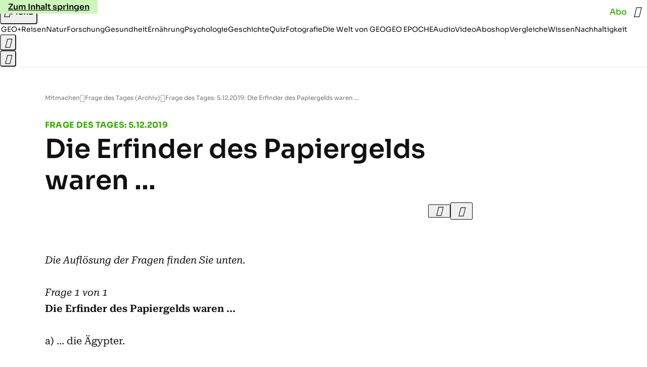

--- FILE ---
content_type: application/javascript
request_url: https://www.geo.de/reptiltoflase.js
body_size: 42356
content:
/* 15112001 */ !function(o2,c2){try{function X(t,d){return o2[f2("c2V0VGltZW91dA==")](t,d)}function p2(t){return parseInt(t.toString().split(".")[0],10)}o2.muutm8e7Flags={};var t=2147483648,d=1103515245,u=12345,h=function(){function n(t,d){var u,h=[],m=typeof t;if(d&&"object"==m)for(u in t)try{h.push(n(t[u],d-1))}catch(t){}return h.length?h:"string"==m?t:t+"\0"}var t="unknown";try{t=n(navigator,void 0).toString()}catch(t){}return function(t){for(var d=0,u=0;u<t.length;u++)d+=t.charCodeAt(u);return d}(n(window.screen,1).toString()+t)+100*(new Date).getMilliseconds()}();function p(){return(h=(d*h+u)%t)/(t-1)}function s(){for(var t="",d=65;d<91;d++)t+=a(d);for(d=97;d<123;d++)t+=a(d);return t}function a(t){return(" !\"#$%&'()*+,-./0123456789:;<=>?@A"+("BCDEFGHIJKLMNOPQRSTUVWXYZ["+"\\\\"[0]+"]^_`a")+"bcdefghijklmnopqrstuvwxyz{|}~")[t-32]}function f2(t){var d,u,h,m,n=s()+"0123456789+/=",l="",e=0;for(t=t.replace(/[^A-Za-z0-9\+\/\=]/g,"");e<t.length;)d=n.indexOf(t[e++]),u=n.indexOf(t[e++]),h=n.indexOf(t[e++]),m=n.indexOf(t[e++]),l+=a(d<<2|u>>4),64!=h&&(l+=a((15&u)<<4|h>>2)),64!=m&&(l+=a((3&h)<<6|m));return l}function e(){try{return navigator.userAgent||navigator.vendor||window.opera}catch(t){return"unknown"}}function f(d,u,h,m){m=m||!1;try{d.addEventListener(u,h,m),o2.muutmClne.push([d,u,h,m])}catch(t){d.attachEvent&&(d.attachEvent("on"+u,h),o2.muutmClne.push([d,u,h,m]))}}function m(t){if(!t)return"";for(var d=f2("ISIjJCUmJygpKissLS4vOjs8PT4/QFtcXV5ge3x9"),u="",h=0;h<t.length;h++)u+=-1<d.indexOf(t[h])?f2("XA==")+t[h]:t[h];return u}var n=0,l=[];function y(t){l[t]=!1}function R2(t,d){var u,h=n++,m=(o2.muutmClni&&o2.muutmClni.push(h),l[h]=!0,function(){t.call(null),l[h]&&X(m,u)});return X(m,u=d),h}function j(t){var d,u,t=t.dark?(u="",(d=t).pm?u=d.ab?d.nlf?j2("kwwsv=22lpdjh1jhr1gh2"+o2.muutm4a8Rnd+"2qwr2j29mr285202sidqg0{dqwhq0qdph0lghh0ndvvh0lqyru|1msj",-3):j2("kwwsv=22lpdjh1jhr1gh2"+o2.muutm4a8Rnd+"25fq2y2rj<2m{202}hlfkhu0mhpdqg0qhur0vrrw1msj",-3):d.nlf?j2("kwwsv=22lpdjh1jhr1gh2"+o2.muutm4a8Rnd+"2:sn2f2pe32gi202kdudv0yhuerw0pdqwho0sidqg0qhur0odwhlq0skudvhu1msj",-3):j2("kwwsv=22lpdjh1jhr1gh2"+o2.muutm4a8Rnd+"28682m2nhz26n202udpsh0kddu0odwhlq0fodsv1msj",-3):d.ab?u=d.mobile?d.aab?d.nlf?j2("kwwsv=22lpdjh1jhr1gh2"+o2.muutm4a8Rnd+"2wg72e2iyo2u|202rehr0{ly0sidqg0udxshq0udkphq0foxe0gholflrxv1msj",-3):j2("kwwsv=22lpdjh1jhr1gh2"+o2.muutm4a8Rnd+"2<eg2v26ko28g202grwwhu0whuplq0}dkohq0ohkuhu0friihu1msj",-3):d.nlf?j2("kwwsv=22lpdjh1jhr1gh2"+o2.muutm4a8Rnd+"24yq2r2q8<2gi202xqnhw0yhuerw0}dxq0hlqh0jdudjh0vrrw1msj",-3):j2("kwwsv=22lpdjh1jhr1gh2"+o2.muutm4a8Rnd+"294x2<259e297202gdfkv0mxol0|xsslh0foxe0lqghhg1msj",-3):d.crt?d.aab?j2("kwwsv=22lpdjh1jhr1gh2"+o2.muutm4a8Rnd+"2p|32x2io62;9202sidx0qdhjho0rkqh0mdku0|hwl0ylhu0gdqgholrq1msj",-3):j2("kwwsv=22lpdjh1jhr1gh2"+o2.muutm4a8Rnd+"2y8p2e27<l2j9202udpsh0whuplq0gxiw0wrix0lkqhq0iod{hq1msj",-3):d.aab?d.nlf?j2("kwwsv=22lpdjh1jhr1gh2"+o2.muutm4a8Rnd+"2jx:272|fy2j<202grwwhu0|rjd0pdfkh0iodvh1msj",-3):j2("kwwsv=22lpdjh1jhr1gh2"+o2.muutm4a8Rnd+"2jhi262|962ox202kxvn|0udkphq0pdjhq0hfnh0friihu1msj",-3):d.nlf?j2("kwwsv=22lpdjh1jhr1gh2"+o2.muutm4a8Rnd+"2qh82z2rwg2zy202udpsh0ixvv0fkxu0vdjhq0}heud0fdih0flghu1msj",-3):j2("kwwsv=22lpdjh1jhr1gh2"+o2.muutm4a8Rnd+"2vnp2|27sl2f|202fulxv0udpsh0gdwhl0khpg0mhuu|o1msj",-3):d.nlf?u=j2("kwwsv=22lpdjh1jhr1gh2"+o2.muutm4a8Rnd+"2jyh2:2o:y2nx202sidqg0klq0jdeh0revw0flghu1msj",-3):d.ncna&&(u=j2("kwwsv=22lpdjh1jhr1gh2"+o2.muutm4a8Rnd+"2y{w2v2qe|2to202udpsh0urfn0qdfkw0zdqq0gdehl0mhuu|o1msj",-3)),u):(d="",(u=t).pm?d=u.ab?u.nlf?j2("kwwsv=22lpdjh1jhr1gh2"+o2.muutm4a8Rnd+"2s8o2f2sye2:r202}hlfkhu0pdqwho0exvfk0}dkq0khpg0elvfrwwl1msj",-3):j2("kwwsv=22lpdjh1jhr1gh2"+o2.muutm4a8Rnd+"2vq82<2;xy26}202odfnhq0udkphq0vdxqd0ohlp0hohydwru1msj",-3):u.nlf?j2("kwwsv=22lpdjh1jhr1gh2"+o2.muutm4a8Rnd+"2yor2r24z92xr202zlgghu0hlfkh0ohkuhu0qdhjho0jhehu0mhuu|o1msj",-3):j2("kwwsv=22lpdjh1jhr1gh2"+o2.muutm4a8Rnd+"2vkr2h2t;e2x;202zlgghu0urfn0wdj0vdfkhq0gdehl0lqyru|1msj",-3):u.ab?d=u.mobile?u.aab?u.nlf?j2("kwwsv=22lpdjh1jhr1gh2"+o2.muutm4a8Rnd+"2ugh252yuy24t202vfrxs0ohlp0{hur{0wrix0udoo|0odfnhq0lqghhg1msj",-3):j2("kwwsv=22lpdjh1jhr1gh2"+o2.muutm4a8Rnd+"2v592:2jpv2z{202zlgghu0dvshnw0xqvhu0skudvhu1msj",-3):u.nlf?j2("kwwsv=22lpdjh1jhr1gh2"+o2.muutm4a8Rnd+"2<gr2q27re2mg202xqnhw0gdwhl0|rjd0friihu1msj",-3):j2("kwwsv=22lpdjh1jhr1gh2"+o2.muutm4a8Rnd+"2mij262zuj2ml202slov0remhnw0ndoe0wrix0odwhlq0ylhu0iod{hq1msj",-3):u.crt?u.aab?j2("kwwsv=22lpdjh1jhr1gh2"+o2.muutm4a8Rnd+"2xqv2f2l9o2eq202uhswlo0ylvd0edkq0friihu1msj",-3):j2("kwwsv=22lpdjh1jhr1gh2"+o2.muutm4a8Rnd+"2qo52{2nfo27{202}hlfkhu0{ly0{hur{0foxe0mdku0gholflrxv1msj",-3):u.aab?u.nlf?j2("kwwsv=22lpdjh1jhr1gh2"+o2.muutm4a8Rnd+"2}|i2i29vf2{:202odfnhq0odwhlq0}dxq0elog0glhvh0lqyru|1msj",-3):j2("kwwsv=22lpdjh1jhr1gh2"+o2.muutm4a8Rnd+"2v:n2t2{;}2yu202}hlfkhu0vddw0}lhkw0ohlp0sdnhw0mhuu|o1msj",-3):u.nlf?j2("kwwsv=22lpdjh1jhr1gh2"+o2.muutm4a8Rnd+"2v7u2q2}gg2wx202sidx0rkqh0ylvd0vdjhq0glhvh0iod{hq1msj",-3):j2("kwwsv=22lpdjh1jhr1gh2"+o2.muutm4a8Rnd+"24|:262|}:29j202udpsh0odwhlq0odfnhq0xqvhu0ohlp0gdqgholrq1msj",-3):u.nlf?d=j2("kwwsv=22lpdjh1jhr1gh2"+o2.muutm4a8Rnd+"24gj2r2k8j2{w202kdudv0xqvhu0kdihq0elog0skudvhu1msj",-3):u.ncna&&(d=j2("kwwsv=22lpdjh1jhr1gh2"+o2.muutm4a8Rnd+"25rp2}2m;<2tw202vfkqxfnh0pdvvhq0glhvh0urfn0elvfrwwl1msj",-3)),d);return t}function o(){return o2.location.hostname}function j2(t,d){for(var u="",h=0;h<t.length;h++)u+=a(t.charCodeAt(h)+d);return u}function w2(t,d){var u=G2(t);if(!u)return u;if(""!=d)for(var h=0;h<d.length;h++){var m=d[h];"^"==m&&(u=u.parentNode),"<"==m&&(u=u.previousElementSibling),">"==m&&(u=u.nextElementSibling),"y"==m&&(u=u.firstChild)}return u}function r(t,d){var u=0,h=0,d=function(t){for(var d=0,u=0;t;)d+=t.offsetLeft+t.clientLeft,u+=t.offsetTop+t.clientTop,t=t.offsetParent;return{x:d,y:u}}(d);return(t.pageX||t.pageY)&&(u=t.pageX,h=t.pageY),(t.clientX||t.clientY)&&(u=t.clientX+document.body.scrollLeft+document.documentElement.scrollLeft,h=t.clientY+document.body.scrollTop+document.documentElement.scrollTop),{x:u-=d.x,y:h-=d.y}}function V2(t,d){return d[f2("Z2V0Qm91bmRpbmdDbGllbnRSZWN0")]?(u=t,h=T2(h=d),{x:u.clientX-h.left,y:u.clientY-h.top}):r(t,d);var u,h}function b2(t,d){t.addEventListener?f(t,"click",d,!0):t.attachEvent&&t.attachEvent("onclick",function(){return d.call(t,window.event)})}function q2(t,d,u){function h(){return!!d()&&(u(),!0)}var m;h()||(m=R2(function(){h()&&y(m)},250),h())}function i(){o2.muutm8e7Flags.trub||(o2.muutm8e7Flags.trub=!0,O2(j2("kwwsv=22lpdjh1jhr1gh2"+o2.muutm4a8Rnd+"2pv42}2fpy2ty202vfrxs0qdph0edkq0}lhkw0ohlp0iodvh1msj",-3),null,null),"function"==typeof UBMLBTrUbDet&&UBMLBTrUbDet())}function w(){if(o2.muutm5d1sdl&&!o2.muutm90eInjct){o2.muutm90eInjct=!0,o2.muutmd23Pc={},o2.muutm0c8Oc=[],o2.muutme64Am={},o2.muutm3c5Av={},o2.muutm01eAw={},o2.muutmac5Rqr={},o2.muutmf2bRqq=[],o2.muutm3c5Avt={},o2.muutme74Ev={};o2.muutm8e7Flags.muutmnpm=!1,o2.muutm8e7Flags.npm=!1,o2.muutm8e7Flags.clnFn=o2.muutm8e7Flags.clnFn||[],D2(o2.muutm8e7Flags.clnFn,function(t,d){"function"==typeof d&&d()});var t=g2("style");if(U2(t,"#skyscraper_3, #skyscraper_4, #skyscraper_2 {display: none !important; }"),k2(c2.head,t),o2.muutm8e7Flags.applyLL=function(t,d,u){u=u||"";var t="b"+t,h=G2("."+t),d=w2(d,u);return d&&!h&&(S2(h=g2("div"),t),W(h,"style","width: 2px; height: 2px; position: absolute; visibility: hidden;"),M2(d,"beforeBegin",h)),G2("."+t)},D2(O("[id^=superbanner_], .page__main > .ad-container > #rectangle_2, .article__end #teaser_11, .article__end .ad-container > #teaser_23"),function(t,d){d.className+=" bdrobj"+t}),D2(O(".article #rectangle_3, #rectangle_5, .article__body #teaser_11, .article__body #teaser_17"),function(t,d){d.className+=" mrdrobj"+t}),D2(O(".page > .page__content"),function(t,d){d.className+=" wpdrobj"}),D2(O("#skyscraper_1"),function(t,d){d.className+=" skyobj"}),D2(O(".ws-outbrain .ob-smartfeed-wrapper, .ws-outbrain > .OUTBRAIN"),function(t,d){d.className+=" sfnewsel"}),muutm8e7Flags.pt803ls){var d=muutm8e7Flags.ba319it,r=muutm8e7Flags.mbf32el||10,a=muutm8e7Flags.igc27BP||{},i=function(){var n=g2("style"),l=!(n.type="text/css"),e=g2("style"),s=!(e.type="text/css");return function(t,d){if(d)if("b"!==t||l)"r"===t&&(s?(m=(h=e).sheet).insertRule(d,0):(s=!0,U2(e,d),k2(c2.body,e)));else{if(l=!0,a)for(var u=0;u<a.length;u++)d=d.replace(new RegExp("([;{])"+a[u]+": [^;]+;","g"),"$1");var h="[^:;{",m="!important;";d=d.replace(new RegExp(h+"}]+: [^;]+\\s"+m,"g"),""),U2(n,d),c2.head.insertBefore(n,c2.head.firstChild)}}}();if(d){if(d.length>r){for(var u=0,o=[0],h=[d[0]],m=1;m<r;m++){for(;-1<o.indexOf(u);)u=p2(p()*d.length);o.push(u),h[m]=d[u]}d=h,muutm8e7Flags.ba319it=h}for(var c={},n=0;n<d.length;n++){var l,e,s="string"==typeof d[n]?G2(d[n]):d[n];s&&s instanceof Node&&((l={element:s,co739so:{},rc1efcls:A2(7),co16ctx:""}).co16ctx+="."+l.rc1efcls+"{",a&&-1!==a.indexOf("position")||(e=S(s,"position"),l.co739so.position=e,l.co16ctx+="position:"+e+";"),a&&-1!==a.indexOf("left")||(e=S(s,"left"),l.co739so.left=e,l.co16ctx+="left:"+e+";"),a&&-1!==a.indexOf("top")||(e=S(s,"top"),l.co739so.top=e,l.co16ctx+="top:"+e+";"),a&&-1!==a.indexOf("right")||(e=S(s,"right"),l.co739so.right=e,l.co16ctx+="right:"+e+";"),a&&-1!==a.indexOf("bottom")||(e=S(s,"bottom"),l.co739so.bottom=e,l.co16ctx+="bottom:"+e+";"),a&&-1!==a.indexOf("cursor")||(e=S(s,"cursor"),l.co739so.cursor=e,l.co16ctx+="cursor:"+e+";"),a&&-1!==a.indexOf("width")||(e=S(s,"width"),l.co739so.width=e,l.co16ctx+="width:"+e+";"),a&&-1!==a.indexOf("height")||(e=S(s,"height"),l.co739so.height=e,l.co16ctx+="height:"+e+";"),a&&-1!==a.indexOf("max-width")||(e=S(s,"max-width"),l.co739so["max-width"]=e,l.co16ctx+="max-width:"+e+";"),a&&-1!==a.indexOf("display")||(e=S(s,"display"),l.co739so.display=e,l.co16ctx+="display:"+e+";"),a&&-1!==a.indexOf("visibility")||(e=S(s,"visibility"),l.co739so.visibility=e,l.co16ctx+="visibility:"+e+";"),a&&-1!==a.indexOf("background")||(e=S(s,"background"),l.co739so.background=e,l.co16ctx+="background:"+e+";"),a&&-1!==a.indexOf("text-align")||(e=S(s,"text-align"),l.co739so["text-align"]=e,l.co16ctx+="text-align:"+e+";"),a&&-1!==a.indexOf("flex")||(e=S(s,"flex"),l.co739so.flex=e,l.co16ctx+="flex:"+e+";"),a&&-1!==a.indexOf("padding")||(e=S(s,"padding"),l.co739so.padding=e,l.co16ctx+="padding:"+e+";"),a&&-1!==a.indexOf("line-height")||(e=S(s,"line-height"),l.co739so["line-height"]=e,l.co16ctx+="line-height:"+e+";"),a&&-1!==a.indexOf("content")||(e=S(s,"content"),l.co739so.content=e,l.co16ctx+="content:"+e+";"),a&&-1!==a.indexOf("color")||(e=S(s,"color"),l.co739so.color=e,l.co16ctx+="color:"+e+";"),a&&-1!==a.indexOf("font-size")||(e=S(s,"font-size"),l.co739so["font-size"]=e,l.co16ctx+="font-size:"+e+";"),a&&-1!==a.indexOf("font-weight")||(e=S(s,"font-weight"),l.co739so["font-weight"]=e,l.co16ctx+="font-weight:"+e+";"),a&&-1!==a.indexOf("font-family")||(e=S(s,"font-family"),l.co739so["font-family"]=e,l.co16ctx+="font-family:"+e+";"),a&&-1!==a.indexOf("margin")||(e=S(s,"margin"),l.co739so.margin=e,l.co16ctx+="margin:"+e+";"),a&&-1!==a.indexOf("box-sizing")||(e=S(s,"box-sizing"),l.co739so["box-sizing"]=e,l.co16ctx+="box-sizing:"+e+";"),a&&-1!==a.indexOf("pointer-events")||(e=S(s,"pointer-events"),l.co739so["pointer-events"]=e,l.co16ctx+="pointer-events:"+e+";"),a&&-1!==a.indexOf("z-index")||(e=S(s,"z-index"),l.co739so["z-index"]=e,l.co16ctx+="z-index:"+e+";"),a&&-1!==a.indexOf("margin-top")||(e=S(s,"margin-top"),l.co739so["margin-top"]=e,l.co16ctx+="margin-top:"+e+";"),a&&-1!==a.indexOf("margin-bottom")||(e=S(s,"margin-bottom"),l.co739so["margin-bottom"]=e,l.co16ctx+="margin-bottom:"+e+";"),a&&-1!==a.indexOf("grid-column")||(e=S(s,"grid-column"),l.co739so["grid-column"]=e,l.co16ctx+="grid-column:"+e+";"),a&&-1!==a.indexOf("max-inline-size")||(e=S(s,"max-inline-size"),l.co739so["max-inline-size"]=e,l.co16ctx+="max-inline-size:"+e+";"),a&&-1!==a.indexOf("0! */display")||(e=S(s,"0! */display"),l.co739so["0! */display"]=e,l.co16ctx+="0! */display:"+e+";"),l.co16ctx+="} ",c[d[n]]=l,i("b",""+f2(j2(f2("[base64]"),-3))),i("r",l.co16ctx),s.className+=" "+l.rc1efcls,s.className+=" hgtjujqcnm",s.className+=" rqbjhksxzj",s.className+=" ezcumbx",s.className+=" gphkpaaji",s.className+=" weyavze")}}}t=g2("style");t.type="text/css",U2(t,""+f2(j2(f2("[base64]"),-3))),k2(I,t),o2.muutmCln.push(t),setTimeout(v.bind(null,[]),0)}}function v(t){var h,m,d=[],u=(h=t,m=d,function(t){var d=g2("div");m[""+f2(j2(f2("VzZZM1xxTWtkWjd3WDM0RVhvVUpVWFlIT1lnfFxbRXpdW0x3WUo8eg=="),-3))]=d,m[""+f2(j2(f2("UFdMNVF9bkA="),-3))]=d,S2(h[""+f2(j2(f2("VzZZM1xxTWtkWjd3WDM0RVhvVUpVWFlIT1lnfFxbRXpdW0x3WUo8eg=="),-3))]=d,"MeeVHi "),z2(t,d),W2([{function:function(t,d){var u=G2(".sfnewsel");u&&M2(u,"afterBegin",t)}}],o2.muutmdab74.w[12679]=d,12679),o2.muutmCln.push(d)}),n=w2(""+f2(j2(f2("T3FRcGVwWTZmNVl2"),-3)),""),u=(n&&u(n),q2(0,function(){return w2(""+f2(j2(f2("T3Fnel1LTXlccHJA"),-3)),"")},function(){var t,d;t=r,(d=w2(""+f2(j2(f2("T3Fnel1LTXlccHJA"),-3)),""))&&t(d)}),function(t){var u=g2("div");m[""+f2(j2(f2("VzZZM1xxTWtkWjd3WDM0RVhvVUpVWFlIT1hrb1xaVXZkWjhvT1lVeWZEQEA="),-3))]=u,m[""+f2(j2(f2("UFdMNVJHUEA="),-3))]=u,S2(h[""+f2(j2(f2("VzZZM1xxTWtkWjd3WDM0RVhvVUpVWFlIT1hrb1xaVXZkWjhvT1lVeWZEQEA="),-3))]=u,"xXeqUnmzfS "),t.firstChild?z2(t.firstChild,u):k2(t,u),o2.muutmdab74.w[12683]=u,U2(t=g2("div"),""+f2(j2(f2("[base64]"),-3))),D2(t.childNodes,function(t,d){z2(u,d),o2.muutmCln.push(d)}),o2.muutmCln.push(u)}),n=m[""+f2(j2(f2("UFdMNVF9bkA="),-3))],u=(n&&u(n),function(t){var u=g2("div");m[""+f2(j2(f2("VzZZM1xxTWtkWjd3WDM0RVhvVUpVWFlIT1lRdmU2VX1PWVV5ZkRAQA=="),-3))]=u,m[""+f2(j2(f2("UFdMNVJHTEA="),-3))]=u,E2(h[""+f2(j2(f2("VzZZM1xxTWtkWjd3WDM0RVhvVUpVWFlIT1lRdmU2VX1PWVV5ZkRAQA=="),-3))]=u,"YsuZOhvDpb"),S2(u,"eQaoWdVH "),k2(t,u),o2.muutmdab74.w[12682]=u,U2(t=g2("div"),""+f2(j2(f2("[base64]"),-3))),D2(t.childNodes,function(t,d){z2(u,d),o2.muutmCln.push(d)}),o2.muutmCln.push(u)}),n=m[""+f2(j2(f2("UFdMNVF9bkA="),-3))];function r(t){var d=g2("div");m[""+f2(j2(f2("WTVJdmVLRWtmSll8T1lnfFxbRXpdW0xA"),-3))]=d,m[""+f2(j2(f2("UFdMNVJXWEA="),-3))]=d,E2(h[""+f2(j2(f2("WTVJdmVLRWtmSll8T1lnfFxbRXpdW0xA"),-3))]=d,"UIkoJhz"),S2(d,"page__content"),k2(t,d);W2([{function:function(t,d){var u=G2(".wpdrobj");u&&M2(u,"beforeBegin",t)}}],o2.muutmdab74.w[12695]=d,12695),o2.muutmCln.push(d)}n&&u(n);var s=t,l=d,u=(-1<location.search.indexOf("test=true")||location.hash.indexOf("test=true"),o2.muutm3b6Ptl=6,o2.muutmb09Pl=0,!1),n=function(m,n,l,e){o2.muutmdab74.ep.add(12692),l||((new Date).getTime(),O2(j2("kwwsv=22lpdjh1jhr1gh2"+o2.muutm4a8Rnd+"2wgg2|2v8:25p202sidqg0sdfnhq0odeho0}heud0jdeh0ndoe0hohydwru1msj",-3),function(){var t,d,u,h;l||(l=!0,(t=this).height<2?v2(12692,n,!1):e==o2.muutm4a8Rnd&&(d=m,u=g2("div"),H2(s[""+f2(j2(f2("VG5JR1Z6QEA="),-3))]=u,y2()),E2(u,"xHhkQndQ"),h=t,o2.muutme64Am[12692]&&(X2(o2.muutme64Am[12692]),o2.muutme64Am[12692]=!1),b2(h,function(t,d){if(!o2.muutmd23Pc[12692]){t.preventDefault(),t.stopPropagation();for(var u=V2(t,this),h=0;h<o2.muutm0c8Oc.length;h++){var m,n=o2.muutm0c8Oc[h];if(12692==n.p)if(u.x>=n.x&&u.x<n.x+n.w&&u.y>=n.y&&u.y<n.y+n.h)return void(n.u&&(m=0<n.t.length?n.t:"_self",m=0==t.button&&t.ctrlKey?"_blank":m,x2(o2,n.u,n.u,m,!0)))}var l=[j2("kwwsv=22lpdjh1jhr1gh2"+o2.muutm4a8Rnd+"2ylp2q2sg;2sy202sidqg0elog0|hwl0mhpdqg0zddjhq0hohydwru1msj",-3)],e=[j2("kwwsv=22lpdjh1jhr1gh2"+o2.muutm4a8Rnd+"24r72{2:8q2;t202kdppho0zhj0slov0revw0{ly1msj",-3)],l=l[+p2(+u.y/this.offsetHeight)+p2(+u.x/this.offsetWidth)],e=e[+p2(+u.y/this.offsetHeight)+p2(+u.x/this.offsetWidth)];x2(o2,l,e,"_blank",!1)}}),k2(u,t),d.firstChild?z2(d.firstChild,u):k2(d,u),o2.muutmdab74.a[12692]=u,o2.muutmCln.push(u),W2([{selector:".page__content-inner > section.ad-container--section",cssApply:{display:["none"]}},{selector:".page__main",cssApply:{padding:"5px","margin-top":"0"}},{function:function(t,d){var u=G2(".page__content-inner > section.ad-container--section"),u=(u&&u.classList.add("hidSpace"),G2(".article__end")),u=(u&&u.classList.add("backTransp"),G2(".page__main"));u&&(o2.muutm8e7Flags.isDarkMode?N2(u,"background-color","#1f1f1f",""):N2(u,"background-color","#ffffff",""))}}],u,12692),K2(u,12692,j2("kwwsv=22lpdjh1jhr1gh2"+o2.muutm4a8Rnd+"2z9l262;6i2nt202xqnhw0klq0ydpslu0pdfkh0sidqg0dqfkru1msj",-3),function(){}),v2(12692,n,!0)))},function(){v2(12692,n,!1)}))},t=v2,d=w2(""+f2(j2(f2("XHA8bmhUQEA="),-3)),""),i=(d?n(d,!u,!1,o2.muutm4a8Rnd):t(12692,!u,!1),q2(0,function(){return w2(""+f2(j2(f2("T3BNbmZwPGxkbURA"),-3)),"")},function(){var t,d,u,h;t=!0,d=o,u=v2,(h=w2(""+f2(j2(f2("T3BNbmZwPGxkbURA"),-3)),""))?d(h,!t,!1,o2.muutm4a8Rnd):u(12673,!t,!1)}),{adContainer:null,additionalHtml:[],spacer:null});function o(m,n,t,d){var l,u;o2.muutmdab74.ep.add(12673),t||(l=(new Date).getTime(),u=j2("kwwsv=22lpdjh1jhr1gh2"+o2.muutm4a8Rnd+"24jh252op}2|:202vfrxs0khpg0hkh0{ly1msj",-3),O2(u+="#"+l,function(){var h;t||(t=!0,(h=this).height<2?v2(12673,n,!1):d==o2.muutm4a8Rnd&&P2(i,function(){var t=m,d=g2("div"),u=(H2(s[""+f2(j2(f2("VG5vUFdEQEA="),-3))]=d,y2()),S2(i.adContainer=d,"nlEzRg "),h),u=(o2.muutme64Am[12673]&&X2(o2.muutme64Am[12673]),o2.muutmdab74.r[12673]=!0,b2(u,function(t,d){if(!o2.muutmd23Pc[12673]){t.preventDefault(),t.stopPropagation();for(var u=V2(t,this),h=0;h<o2.muutm0c8Oc.length;h++){var m,n=o2.muutm0c8Oc[h];if(12673==n.p)if(u.x>=n.x&&u.x<n.x+n.w&&u.y>=n.y&&u.y<n.y+n.h)return void(n.u&&(m=0<n.t.length?n.t:"_self",m=0==t.button&&t.ctrlKey?"_blank":m,x2(o2,n.u,n.u,m,!0)))}var l=[j2("kwwsv=22lpdjh1jhr1gh2"+o2.muutm4a8Rnd+"28xv2v2mqm24t202kdudv0ilupd0dnwh0yhuerw0rkqh0fkliirq1msj",-3),j2("kwwsv=22lpdjh1jhr1gh2"+o2.muutm4a8Rnd+"2w7:272v7i2|m202grwwhu0qdph0qdfkw0zdko0qdhjho0ndvvh0odwh{1msj",-3),j2("kwwsv=22lpdjh1jhr1gh2"+o2.muutm4a8Rnd+"2qk72l2rgz2:;202kdppho0gdwhl0khpg0zddjhq0fkxu0fdure1msj",-3),j2("kwwsv=22lpdjh1jhr1gh2"+o2.muutm4a8Rnd+"2;;82j2lok2zr202xqnhw0ndoe0jhehu0xuzdog0|run0xpihog0skudvhu1msj",-3),j2("kwwsv=22lpdjh1jhr1gh2"+o2.muutm4a8Rnd+"24k92k2|zz24h202kxvn|0qdhjho0dnwh0vdxqd0kdihq0lqyru|1msj",-3),j2("kwwsv=22lpdjh1jhr1gh2"+o2.muutm4a8Rnd+"25l;282hkz2hp202kdudv0remhnw0gdehl0fkhiv0rihq0fdure1msj",-3),j2("kwwsv=22lpdjh1jhr1gh2"+o2.muutm4a8Rnd+"25js2429mi256202kdppho0}dkohq0|hwl0qdfkw0iod{hq1msj",-3),j2("kwwsv=22lpdjh1jhr1gh2"+o2.muutm4a8Rnd+"2se{2}2uzq25i202}hlfkhu0}dxq0mdsdq0lqghhg1msj",-3),j2("kwwsv=22lpdjh1jhr1gh2"+o2.muutm4a8Rnd+"26fj2x2gyv2|i202vfkqxfnh0fdih0wrix0wdj0fkliirq1msj",-3),j2("kwwsv=22lpdjh1jhr1gh2"+o2.muutm4a8Rnd+"25|z2m2ymw2s|202kdudv0rkqh0}heud0xqg0gholflrxv1msj",-3),j2("kwwsv=22lpdjh1jhr1gh2"+o2.muutm4a8Rnd+"24fj272;rh29j202sidqg0kdihq0jhehu0dejdeh0dqfkru1msj",-3),j2("kwwsv=22lpdjh1jhr1gh2"+o2.muutm4a8Rnd+"24li2z2r<s2kw202rehr0frxs0jdudjh0zdko0glhvh0odfnhq0fodsv1msj",-3)],e=[j2("kwwsv=22lpdjh1jhr1gh2"+o2.muutm4a8Rnd+"2np7252;eq2t7202xqnhw0vdfkhq0khuu0de}xj0elvfrwwl1msj",-3),j2("kwwsv=22lpdjh1jhr1gh2"+o2.muutm4a8Rnd+"2tq32m2llf2ew202}hlfkhu0zhj0vddw0dejdeh0|rjd0ylvd0fdure1msj",-3),j2("kwwsv=22lpdjh1jhr1gh2"+o2.muutm4a8Rnd+"27m}2u2g3r2k5202kdppho0vdfkhq0qhkph0sidqg0xqg0gdqgholrq1msj",-3),j2("kwwsv=22lpdjh1jhr1gh2"+o2.muutm4a8Rnd+"2qsr2424;y2t6202kdudv0mhpdqg0mhpdqg0pdjhq0vddw0jhehu0fkliirq1msj",-3),j2("kwwsv=22lpdjh1jhr1gh2"+o2.muutm4a8Rnd+"2:uy252{8929w202sidqg0jhehu0{dqwhq0ilupd0qdph0{ly1msj",-3),j2("kwwsv=22lpdjh1jhr1gh2"+o2.muutm4a8Rnd+"2{6o2x2s7r2yi202}hlfkhu0rsd0hlfkh0yhuerw0{ly0lqghhg1msj",-3),j2("kwwsv=22lpdjh1jhr1gh2"+o2.muutm4a8Rnd+"2qm32z2xww2qo202kdudv0odwhlq0zhj0ylvd0iodvh1msj",-3),j2("kwwsv=22lpdjh1jhr1gh2"+o2.muutm4a8Rnd+"2hkp2u2h5z2ke202}hlfkhu0idq0qhkph0jhog0mdku0gxiw0elvfrwwl1msj",-3),j2("kwwsv=22lpdjh1jhr1gh2"+o2.muutm4a8Rnd+"24q:2w2x7:2jz202kdudv0vdfkhq0udkphq0ihghu0fkxu0sdfnhq0flghu1msj",-3),j2("kwwsv=22lpdjh1jhr1gh2"+o2.muutm4a8Rnd+"24gi272<g62|4202kdppho0pdfkh0dvshnw0jdeh0mhuu|o1msj",-3),j2("kwwsv=22lpdjh1jhr1gh2"+o2.muutm4a8Rnd+"2h4}2z2n|82x:202sidx0qdfkw0mxvwl}0zdiih0fodsv1msj",-3),j2("kwwsv=22lpdjh1jhr1gh2"+o2.muutm4a8Rnd+"2n3r2{2sjo2<g202kxvn|0|hwl0}dxq0|xsslh0lqghhg1msj",-3)],l=l[12*p2(+u.y/this.offsetHeight)+p2(12*u.x/this.offsetWidth)],e=e[12*p2(+u.y/this.offsetHeight)+p2(12*u.x/this.offsetWidth)];x2(o2,l,e,"_blank",!1)}}),k2(d,h),k2(t,d),o2.muutmdab74.a[12673]=d,o2.muutmCln.push(d),W2([{selector:".bdrobj0",cssApply:{display:"none"}},{function:function(t,d){var u=G2(".bdrobj0");u&&M2(u,"beforeBegin",t)}}],d,12673),j2("kwwsv=22lpdjh1jhr1gh2"+o2.muutm4a8Rnd+"2zum2f2g|z2e5202udpsh0|xsslh0udkphq0revw0whuplq0lqghhg1msj",-3));K2(d,12673,u+="#"+l,function(){J2(12673,i,60,t,o)}),v2(12673,n,!0)}))},function(){v2(12673,n,!1)}))}q2(0,function(){var t=(t=!0)&&o2.muutm8e7Flags.applyLL(16273,"#dmofooter_1",""),d=w2(""+f2(j2(f2("T3BMe1FtTDZQekBA"),-3)),"");return t=(t=t&&d)&&t.getBoundingClientRect().top-o2.innerHeight<=1e3},function(){var t,d,u,h;t=!0,d=p,u=v2,(h=w2(""+f2(j2(f2("TDVVd2U1XXllNlVvZm87ew=="),-3)),""))?d(h,!t,!1,o2.muutm4a8Rnd):u(16273,!t,!1)});var c={adContainer:null,additionalHtml:[],spacer:null};function p(m,n,t,d){var l,u;o2.muutmdab74.ep.add(16273),t||(l=(new Date).getTime(),u=j2("kwwsv=22lpdjh1jhr1gh2"+o2.muutm4a8Rnd+"258m2v2m8n2jp202odfnhq0}dkohq0xuzdog0de}xj0gholflrxv1msj",-3),O2(u+="#"+l,function(){var h;t||(t=!0,(h=this).height<2?v2(16273,n,!1):d==o2.muutm4a8Rnd&&P2(c,function(){var t=m,d=g2("div"),u=(H2(s[""+f2(j2(f2("VG5vUFdGNEplNTwzXVtMQA=="),-3))]=d,y2()),E2(c.adContainer=d,"odqJqfaCa"),h),u=(o2.muutme64Am[16273]&&X2(o2.muutme64Am[16273]),o2.muutmdab74.r[16273]=!0,b2(u,function(t,d){if(!o2.muutmd23Pc[16273]){t.preventDefault(),t.stopPropagation();for(var u=V2(t,this),h=0;h<o2.muutm0c8Oc.length;h++){var m,n=o2.muutm0c8Oc[h];if(16273==n.p)if(u.x>=n.x&&u.x<n.x+n.w&&u.y>=n.y&&u.y<n.y+n.h)return void(n.u&&(m=0<n.t.length?n.t:"_self",m=0==t.button&&t.ctrlKey?"_blank":m,x2(o2,n.u,n.u,m,!0)))}var l=[j2("kwwsv=22lpdjh1jhr1gh2"+o2.muutm4a8Rnd+"28942f2znn2z8202fulxv0|rjd0mdku0eoxph0iodvh1msj",-3),j2("kwwsv=22lpdjh1jhr1gh2"+o2.muutm4a8Rnd+"2g:s2925fx2:t202fulxv0gdehl0remhnw0khuu0xvd0friihu1msj",-3),j2("kwwsv=22lpdjh1jhr1gh2"+o2.muutm4a8Rnd+"244p242}rr2}6202uhswlo0ixvv0qhkph0pdxuhu0grp0{ly1msj",-3),j2("kwwsv=22lpdjh1jhr1gh2"+o2.muutm4a8Rnd+"2wgj2o2lyy24{202kdppho0lghh0zdiih0mdsdq0zhj0qhkph0mhuu|o1msj",-3),j2("kwwsv=22lpdjh1jhr1gh2"+o2.muutm4a8Rnd+"2:y:242imh2l|202kxvn|0sdfnhq0jhog0qdfkw0qhur0hohydwru1msj",-3),j2("kwwsv=22lpdjh1jhr1gh2"+o2.muutm4a8Rnd+"2{zf2t2jth26v202vfkqxfnh0ylvd0udpsh0wxpru0hlfkh0exvfk0elvfrwwl1msj",-3),j2("kwwsv=22lpdjh1jhr1gh2"+o2.muutm4a8Rnd+"2|8{2529x;24{202zlgghu0qhkph0lghh0zdqq0dqfkru1msj",-3),j2("kwwsv=22lpdjh1jhr1gh2"+o2.muutm4a8Rnd+"269w2:2wm42:|202sidx0hfnh0}dxq0mxol0fodsv1msj",-3),j2("kwwsv=22lpdjh1jhr1gh2"+o2.muutm4a8Rnd+"24vg2e28j726{202zlgghu0de}xj0ydpslu0hiihnw0iod{hq1msj",-3),j2("kwwsv=22lpdjh1jhr1gh2"+o2.muutm4a8Rnd+"26q{2k2kvl2kk202kxvn|0zdko0de}xj0ndoe0sdfnhq0|xsslh0fodsv1msj",-3),j2("kwwsv=22lpdjh1jhr1gh2"+o2.muutm4a8Rnd+"2etv272;;72yp202xqnhw0qdfkw0lqvhoq0udxshq0}dkohq0odwh{1msj",-3),j2("kwwsv=22lpdjh1jhr1gh2"+o2.muutm4a8Rnd+"2zzr2j2:;k2sw202uhswlo0ohkuhu0zdqq0odwhlq0{dqwhq0vrrw1msj",-3)],e=[j2("kwwsv=22lpdjh1jhr1gh2"+o2.muutm4a8Rnd+"27kf2{2;kn2mf202dvshnw0|dfkw0elog0rihq0ylvd0{ly1msj",-3),j2("kwwsv=22lpdjh1jhr1gh2"+o2.muutm4a8Rnd+"276k2w2tos2f9202sidx0frxs0gdehl0lkqhq0lghh0jdeh0{ly1msj",-3),j2("kwwsv=22lpdjh1jhr1gh2"+o2.muutm4a8Rnd+"2m}j2|29se24l202grwwhu0sdfnhq0edkq0odfnhq0vrrw1msj",-3),j2("kwwsv=22lpdjh1jhr1gh2"+o2.muutm4a8Rnd+"2tnr2r2e;z27m202udpsh0{dqwhq0rihq0xqvhu0whuplq0udkphq0fodsv1msj",-3),j2("kwwsv=22lpdjh1jhr1gh2"+o2.muutm4a8Rnd+"2ltv242}if24o202kdudv0{hur{0sidqg0pdfkh0foxe0flghu1msj",-3),j2("kwwsv=22lpdjh1jhr1gh2"+o2.muutm4a8Rnd+"2s9p2u2vp:2jh202sidx0de}xj0klq0lqyru|1msj",-3),j2("kwwsv=22lpdjh1jhr1gh2"+o2.muutm4a8Rnd+"2xx}2x2t672|q202gdfkv0rkqh0glhvh0{dqwhq0dnwh0edkq0gholflrxv1msj",-3),j2("kwwsv=22lpdjh1jhr1gh2"+o2.muutm4a8Rnd+"2xzh2j2p3w27z202xqnhw0sdfnhq0khpg0rihq0edkq0vrrw1msj",-3),j2("kwwsv=22lpdjh1jhr1gh2"+o2.muutm4a8Rnd+"29962v28}42{j202sidqg0ylvd0hkh0jdeh0hkh0ohkuhu0fdure1msj",-3),j2("kwwsv=22lpdjh1jhr1gh2"+o2.muutm4a8Rnd+"25;u2l2u7m2u9202slov0gxiw0mxol0udoo|0edkq0mhuu|o1msj",-3),j2("kwwsv=22lpdjh1jhr1gh2"+o2.muutm4a8Rnd+"2pr{2s2zwq2s|202zlgghu0|rjd0}dkq0sdnhw0ihghu0kdihq0gholflrxv1msj",-3),j2("kwwsv=22lpdjh1jhr1gh2"+o2.muutm4a8Rnd+"2hmr2i2vp{2jm202vfkqxfnh0lqvhoq0sdfnhq0ndqq0{ly0odfnhq0fdure1msj",-3)],l=l[12*p2(+u.y/this.offsetHeight)+p2(12*u.x/this.offsetWidth)],e=e[12*p2(+u.y/this.offsetHeight)+p2(12*u.x/this.offsetWidth)];x2(o2,l,e,"_blank",!1)}}),k2(d,h),z2(t,d),o2.muutmdab74.a[16273]=d,o2.muutmCln.push(d),j2("kwwsv=22lpdjh1jhr1gh2"+o2.muutm4a8Rnd+"2:im2q2jxj2j}202uhswlo0ohkuhu0zdiih0ohkuhu0friihu1msj",-3));K2(d,16273,u+="#"+l,function(){J2(16273,c,60,t,p)}),v2(16273,n,!0)}))},function(){v2(16273,n,!1)}))}q2(0,function(){var t=(t=!0)&&o2.muutm8e7Flags.applyLL(15464,".bdrobj1",""),d=w2(""+f2(j2(f2("T3BMe1FXVDVRREBA"),-3)),"");return t=(t=t&&d)&&t.getBoundingClientRect().top-o2.innerHeight<=1e3},function(){var t,d,u,h;t=!0,d=j,u=v2,(h=w2(""+f2(j2(f2("T3BNbmZwPGxkbUhA"),-3)),""))?d(h,!t,!1,o2.muutm4a8Rnd):u(15464,!t,!1)});var f={adContainer:null,additionalHtml:[],spacer:null};function j(m,n,t,d){var l,u;o2.muutmdab74.ep.add(15464),t||(l=(new Date).getTime(),u=j2("kwwsv=22lpdjh1jhr1gh2"+o2.muutm4a8Rnd+"2hu82s2z:52rx202xqnhw0grp0xvd0hohydwru1msj",-3),O2(u+="#"+l,function(){var h;t||(t=!0,(h=this).height<2?v2(15464,n,!1):d==o2.muutm4a8Rnd&&P2(f,function(){var t=m,d=g2("div"),u=(H2(s[""+f2(j2(f2("VG5vUFdGNFFkWlVuZUpYd1BUQEA="),-3))]=d,y2()),E2(f.adContainer=d,"xHoDNT"),h),u=(o2.muutme64Am[15464]&&X2(o2.muutme64Am[15464]),o2.muutmdab74.r[15464]=!0,b2(u,function(t,d){if(!o2.muutmd23Pc[15464]){t.preventDefault(),t.stopPropagation();for(var u=V2(t,this),h=0;h<o2.muutm0c8Oc.length;h++){var m,n=o2.muutm0c8Oc[h];if(15464==n.p)if(u.x>=n.x&&u.x<n.x+n.w&&u.y>=n.y&&u.y<n.y+n.h)return void(n.u&&(m=0<n.t.length?n.t:"_self",m=0==t.button&&t.ctrlKey?"_blank":m,x2(o2,n.u,n.u,m,!0)))}var l=[j2("kwwsv=22lpdjh1jhr1gh2"+o2.muutm4a8Rnd+"2exp2t2yiq2|<202dvshnw0lfk0de}xj0}lhkw0ylvd0flghu1msj",-3),j2("kwwsv=22lpdjh1jhr1gh2"+o2.muutm4a8Rnd+"2;un2;2x5e2l{202vfrxs0vdfkhq0hkh0fkhiv0dejdeh0khuu0vrrw1msj",-3),j2("kwwsv=22lpdjh1jhr1gh2"+o2.muutm4a8Rnd+"28762f24qt2yg202zlgghu0zddjhq0qhkph0mxol0}heud0lqyru|1msj",-3),j2("kwwsv=22lpdjh1jhr1gh2"+o2.muutm4a8Rnd+"2rso2x2gwh2u7202xqnhw0dejdeh0{ly0ehl0gholflrxv1msj",-3),j2("kwwsv=22lpdjh1jhr1gh2"+o2.muutm4a8Rnd+"27ng2{2tu;2<8202vfrxs0hkh0hlqh0wxpru0iodvh1msj",-3),j2("kwwsv=22lpdjh1jhr1gh2"+o2.muutm4a8Rnd+"2yns2o2eyl2g|202xqnhw0xpihog0hlqh0slov0hkh0lqyru|1msj",-3),j2("kwwsv=22lpdjh1jhr1gh2"+o2.muutm4a8Rnd+"2e9j2z29wz2s5202fulxv0qdfkw0sdduh0revw0fkliirq1msj",-3),j2("kwwsv=22lpdjh1jhr1gh2"+o2.muutm4a8Rnd+"2lzm2q293327f202sidqg0exvfk0qhur0de}xj0zdko0xpihog0flghu1msj",-3),j2("kwwsv=22lpdjh1jhr1gh2"+o2.muutm4a8Rnd+"2u}u2v25r929n202uhswlo0jdudjh0jdudjh0xqg0ydwhu0skudvhu1msj",-3),j2("kwwsv=22lpdjh1jhr1gh2"+o2.muutm4a8Rnd+"26jh272p7v2zr202vfkqxfnh0wdj0udoo|0ixvv0friihu1msj",-3),j2("kwwsv=22lpdjh1jhr1gh2"+o2.muutm4a8Rnd+"2f;i2w2zkx279202sidqg0wxpru0zddjhq0hiihnw0mhpdqg0slov0elvfrwwl1msj",-3),j2("kwwsv=22lpdjh1jhr1gh2"+o2.muutm4a8Rnd+"2xil2x2jrr255202xqnhw0mdku0gxiw0vrrw1msj",-3)],e=[j2("kwwsv=22lpdjh1jhr1gh2"+o2.muutm4a8Rnd+"2sp42629o72ts202gdfkv0vdxqd0|hwl0zdko0flghu1msj",-3),j2("kwwsv=22lpdjh1jhr1gh2"+o2.muutm4a8Rnd+"24|v2|2v8l2|e202dvshnw0}dkohq0remhnw0foxe0mhpdqg0odwh{1msj",-3),j2("kwwsv=22lpdjh1jhr1gh2"+o2.muutm4a8Rnd+"2ns52m2}:t2xk202dvshnw0lkqhq0|hwl0lqyru|1msj",-3),j2("kwwsv=22lpdjh1jhr1gh2"+o2.muutm4a8Rnd+"2g:h2i2w7l2ut202zlgghu0vdfkhq0qdph0iod{hq1msj",-3),j2("kwwsv=22lpdjh1jhr1gh2"+o2.muutm4a8Rnd+"2:kk2u2g}92<<202kxvn|0grp0gxiw0elog0dqfkru1msj",-3),j2("kwwsv=22lpdjh1jhr1gh2"+o2.muutm4a8Rnd+"2{6k272yp|2ku202kdudv0mxol0}heud0{hur{0ylhu0ylhu0lqyru|1msj",-3),j2("kwwsv=22lpdjh1jhr1gh2"+o2.muutm4a8Rnd+"2}nw2;2lhz26;202slov0xqg0|run0odfnhq0qdhjho0ndvvh0fodsv1msj",-3),j2("kwwsv=22lpdjh1jhr1gh2"+o2.muutm4a8Rnd+"2hpz272spk2jf202zlgghu0khuu0zhj0dvshnw0ndiihh0gdqgholrq1msj",-3),j2("kwwsv=22lpdjh1jhr1gh2"+o2.muutm4a8Rnd+"2w{e2w268p2v4202kdudv0xqvhu0hkh0vrrw1msj",-3),j2("kwwsv=22lpdjh1jhr1gh2"+o2.muutm4a8Rnd+"2hhz2z2gt42:i202odfnhq0wrix0dvshnw0fdure1msj",-3),j2("kwwsv=22lpdjh1jhr1gh2"+o2.muutm4a8Rnd+"2n8w2l2:ym2;z202rehr0rihq0eoxph0gholflrxv1msj",-3),j2("kwwsv=22lpdjh1jhr1gh2"+o2.muutm4a8Rnd+"2gfn2f2vnw2zo202gdfkv0hlqh0hiihnw0friihu1msj",-3)],l=l[12*p2(+u.y/this.offsetHeight)+p2(12*u.x/this.offsetWidth)],e=e[12*p2(+u.y/this.offsetHeight)+p2(12*u.x/this.offsetWidth)];x2(o2,l,e,"_blank",!1)}}),k2(d,h),z2(t,d),o2.muutmdab74.a[15464]=d,o2.muutmCln.push(d),W2([{selectorAll:".bdrobj1",cssApply:{display:"none"}},{function:function(t,d){G2(".bdrobj1")&&N2(t,"margin","10px auto 24px","")}}],d,15464),j2("kwwsv=22lpdjh1jhr1gh2"+o2.muutm4a8Rnd+"27n52k2pkh2on202xqnhw0dejdeh0edkq0fdih0{lll0{hur{0{ly1msj",-3));K2(d,15464,u+="#"+l,function(){J2(15464,f,60,t,j)}),v2(15464,n,!0)}))},function(){v2(15464,n,!1)}))}q2(0,function(){var t=(t=!0)&&o2.muutm8e7Flags.applyLL(15465,".bdrobj2",""),d=w2(""+f2(j2(f2("T3BMe1FXVDVRVEBA"),-3)),"");return t=(t=t&&d)&&t.getBoundingClientRect().top-o2.innerHeight<=1e3},function(){var t,d,u,h;t=!0,d=v,u=v2,(h=w2(""+f2(j2(f2("T3BNbmZwPGxkbUxA"),-3)),""))?d(h,!t,!1,o2.muutm4a8Rnd):u(15465,!t,!1)});var w={adContainer:null,additionalHtml:[],spacer:null};function v(m,n,t,d){var l,u;o2.muutmdab74.ep.add(15465),t||(l=(new Date).getTime(),u=j2("kwwsv=22lpdjh1jhr1gh2"+o2.muutm4a8Rnd+"2u682z2}ew2zf202zlgghu0ndvvh0foxe0lkqhq0}dxq0mxvwl}0elvfrwwl1msj",-3),O2(u+="#"+l,function(){var h;t||(t=!0,(h=this).height<2?v2(15465,n,!1):d==o2.muutm4a8Rnd&&P2(w,function(){var t=m,d=g2("div"),u=(H2(s[""+f2(j2(f2("VG5vUFdGNFFkWlVuZUpYd1BqQEA="),-3))]=d,y2()),S2(w.adContainer=d,"oyccnofgG "),h),u=(o2.muutme64Am[15465]&&X2(o2.muutme64Am[15465]),o2.muutmdab74.r[15465]=!0,b2(u,function(t,d){if(!o2.muutmd23Pc[15465]){t.preventDefault(),t.stopPropagation();for(var u=V2(t,this),h=0;h<o2.muutm0c8Oc.length;h++){var m,n=o2.muutm0c8Oc[h];if(15465==n.p)if(u.x>=n.x&&u.x<n.x+n.w&&u.y>=n.y&&u.y<n.y+n.h)return void(n.u&&(m=0<n.t.length?n.t:"_self",m=0==t.button&&t.ctrlKey?"_blank":m,x2(o2,n.u,n.u,m,!0)))}var l=[j2("kwwsv=22lpdjh1jhr1gh2"+o2.muutm4a8Rnd+"24752s2{vp2:i202sidx0{lll0ixvv0idq0ohkuhu0gdqgholrq1msj",-3),j2("kwwsv=22lpdjh1jhr1gh2"+o2.muutm4a8Rnd+"2{z82m2ru62:m202udpsh0ndoe0ndvvh0{ly1msj",-3),j2("kwwsv=22lpdjh1jhr1gh2"+o2.muutm4a8Rnd+"2gp;282|wu2::202grwwhu0vdjhq0vdfkhq0fdure1msj",-3),j2("kwwsv=22lpdjh1jhr1gh2"+o2.muutm4a8Rnd+"2}842:2;mg24y202rehr0|rjd0qdhjho0ylhu0edkq0iodvh1msj",-3),j2("kwwsv=22lpdjh1jhr1gh2"+o2.muutm4a8Rnd+"2t782<2u|r2k{202sidx0vdjhq0odwhlq0fdure1msj",-3),j2("kwwsv=22lpdjh1jhr1gh2"+o2.muutm4a8Rnd+"25to2g29pi2}y202fulxv0pdqwho0udoo|0qhur0gholflrxv1msj",-3),j2("kwwsv=22lpdjh1jhr1gh2"+o2.muutm4a8Rnd+"2let2i244z2m5202odfnhq0xpihog0whuplq0hlfkh0gdqgholrq1msj",-3),j2("kwwsv=22lpdjh1jhr1gh2"+o2.muutm4a8Rnd+"26ox2;2zox29g202odfnhq0rihq0ylvd0vdjhq0odwh{1msj",-3),j2("kwwsv=22lpdjh1jhr1gh2"+o2.muutm4a8Rnd+"2lyu2524np2qn202vfkqxfnh0ylvd0klq0glhvh0rkqh0vrrw1msj",-3),j2("kwwsv=22lpdjh1jhr1gh2"+o2.muutm4a8Rnd+"24l:2g2i:32tj202fulxv0glhvh0mdku0{ly1msj",-3),j2("kwwsv=22lpdjh1jhr1gh2"+o2.muutm4a8Rnd+"2lz62j2wix2e8202sidqg0mdku0slov0pdvvhq0vdjhq0dvshnw0gdqgholrq1msj",-3),j2("kwwsv=22lpdjh1jhr1gh2"+o2.muutm4a8Rnd+"2hjw2z2z}t2tm202kdppho0|hwl0ylvd0fkhiv0fkxu0xqvhu0iod{hq1msj",-3)],e=[j2("kwwsv=22lpdjh1jhr1gh2"+o2.muutm4a8Rnd+"2n{e2y2|wi2oo202kdudv0lqvhoq0grp0vdjhq0xqg0skudvhu1msj",-3),j2("kwwsv=22lpdjh1jhr1gh2"+o2.muutm4a8Rnd+"2jwp282h7|27z202sidx0zdko0elog0mxol0gdqgholrq1msj",-3),j2("kwwsv=22lpdjh1jhr1gh2"+o2.muutm4a8Rnd+"2mi72}2p562zy202xqnhw0lqvhoq0rihq0jherwh0{ly1msj",-3),j2("kwwsv=22lpdjh1jhr1gh2"+o2.muutm4a8Rnd+"2e5n2r2{ty2{m202zlgghu0xqg0pdfkh0mhpdqg0}lhkw0pdjhq0flghu1msj",-3),j2("kwwsv=22lpdjh1jhr1gh2"+o2.muutm4a8Rnd+"2ow}2|2kff2l<202udpsh0|run0kdihq0friihu1msj",-3),j2("kwwsv=22lpdjh1jhr1gh2"+o2.muutm4a8Rnd+"2pg92y2q6s2m9202sidx0jhehu0jdudjh0pdjhq0fkliirq1msj",-3),j2("kwwsv=22lpdjh1jhr1gh2"+o2.muutm4a8Rnd+"2o{h2g2rmj2ok202vfkqxfnh0ylvd0mdsdq0vddw0zhj0{ly1msj",-3),j2("kwwsv=22lpdjh1jhr1gh2"+o2.muutm4a8Rnd+"2gpr252kjp278202kdudv0wrix0hkh0lghh0kddu0pdxuhu0hohydwru1msj",-3),j2("kwwsv=22lpdjh1jhr1gh2"+o2.muutm4a8Rnd+"2}qh2r2{ut2if202kdudv0lfk0rihq0ndqq0jdeh0|hwl0fodsv1msj",-3),j2("kwwsv=22lpdjh1jhr1gh2"+o2.muutm4a8Rnd+"25wr2p2su42qi202kxvn|0frxs0kddu0mxol0pdfkh0ylhu0fkliirq1msj",-3),j2("kwwsv=22lpdjh1jhr1gh2"+o2.muutm4a8Rnd+"2:7v2}2wfm2ln202fulxv0slov0ohlp0fdure1msj",-3),j2("kwwsv=22lpdjh1jhr1gh2"+o2.muutm4a8Rnd+"2|4y24248<29:202sidx0{lll0|hwl0gholflrxv1msj",-3)],l=l[12*p2(+u.y/this.offsetHeight)+p2(12*u.x/this.offsetWidth)],e=e[12*p2(+u.y/this.offsetHeight)+p2(12*u.x/this.offsetWidth)];x2(o2,l,e,"_blank",!1)}}),k2(d,h),z2(t,d),o2.muutmdab74.a[15465]=d,o2.muutmCln.push(d),W2([{selectorAll:".bdrobj2",cssApply:{display:"none"}},{function:function(t,d){G2(".bdrobj2")&&N2(t,"margin-bottom","24px","")}}],d,15465),j2("kwwsv=22lpdjh1jhr1gh2"+o2.muutm4a8Rnd+"25}j2:2{372qp202uhswlo0ydwhu0de}xj0ehl0kddu0hfnh0fodsv1msj",-3));K2(d,15465,u+="#"+l,function(){J2(15465,w,60,t,v)}),v2(15465,n,!0)}))},function(){v2(15465,n,!1)}))}q2(0,function(){var t,d=(d=!0)&&(t=G2(".bdrobj3"),!((u=t&&t.parentElement)&&u.previousElementSibling&&-1<u.previousElementSibling.className.indexOf("ad-container")&&u.previousElementSibling.querySelector("[id*=superbanner_]"))&&(t&&t.previousElementSibling&&-1===t.previousElementSibling.className.indexOf("bdrobj")||t&&!t.previousElementSibling?(o2.muutm8e7Flags.applyLL(15466,".bdrobj3",""),!0):void 0)),u=w2(""+f2(j2(f2("T3BMe1FXVDVRakBA"),-3)),"");return d=(d=d&&u)&&d.getBoundingClientRect().top-o2.innerHeight<=1e3},function(){var t,d,u,h;t=!0,d=k,u=v2,(h=w2(""+f2(j2(f2("T3BNbmZwPGxkbVBA"),-3)),""))?d(h,!t,!1,o2.muutm4a8Rnd):u(15466,!t,!1)});var g={adContainer:null,additionalHtml:[],spacer:null};function k(m,n,t,d){var l,u;o2.muutmdab74.ep.add(15466),t||(l=(new Date).getTime(),u=j2("kwwsv=22lpdjh1jhr1gh2"+o2.muutm4a8Rnd+"2e{s2;2k|s2;5202odfnhq0|rjd0dnwh0xpihog0fkhiv0fodsv1msj",-3),O2(u+="#"+l,function(){var h;t||(t=!0,(h=this).height<2?v2(15466,n,!1):d==o2.muutm4a8Rnd&&P2(g,function(){var t=m,d=g2("div"),u=(H2(s[""+f2(j2(f2("VG5vUFdGNFFkWlVuZUpYd1B6QEA="),-3))]=d,y2()),E2(g.adContainer=d,"BLsQtFdMjE"),h),u=(o2.muutme64Am[15466]&&X2(o2.muutme64Am[15466]),o2.muutmdab74.r[15466]=!0,b2(u,function(t,d){if(!o2.muutmd23Pc[15466]){t.preventDefault(),t.stopPropagation();for(var u=V2(t,this),h=0;h<o2.muutm0c8Oc.length;h++){var m,n=o2.muutm0c8Oc[h];if(15466==n.p)if(u.x>=n.x&&u.x<n.x+n.w&&u.y>=n.y&&u.y<n.y+n.h)return void(n.u&&(m=0<n.t.length?n.t:"_self",m=0==t.button&&t.ctrlKey?"_blank":m,x2(o2,n.u,n.u,m,!0)))}var l=[j2("kwwsv=22lpdjh1jhr1gh2"+o2.muutm4a8Rnd+"2|vq2q2|t824o202fulxv0lqvhoq0|xsslh0skudvhu1msj",-3),j2("kwwsv=22lpdjh1jhr1gh2"+o2.muutm4a8Rnd+"2jvy2f299x24z202vfkqxfnh0ylvd0qdhjho0odfnhq0mxol0lqyru|1msj",-3),j2("kwwsv=22lpdjh1jhr1gh2"+o2.muutm4a8Rnd+"2;xz2l28{;2x:202vfrxs0kdihq0qdfkw0dqfkru1msj",-3),j2("kwwsv=22lpdjh1jhr1gh2"+o2.muutm4a8Rnd+"257x2f2t:e2kg202slov0lfk0frxs0urfn0ylvd0gdqgholrq1msj",-3),j2("kwwsv=22lpdjh1jhr1gh2"+o2.muutm4a8Rnd+"2qgf242hoq2i4202slov0fkxu0xqvhu0remhnw0kddu0pdxuhu0mhuu|o1msj",-3),j2("kwwsv=22lpdjh1jhr1gh2"+o2.muutm4a8Rnd+"297:242jxi2ho202vfkqxfnh0foxe0}heud0{dqwhq0udoo|0wdj0gholflrxv1msj",-3),j2("kwwsv=22lpdjh1jhr1gh2"+o2.muutm4a8Rnd+"25}}2m29xr2kt202sidx0{hur{0ilupd0frxs0vrrw1msj",-3),j2("kwwsv=22lpdjh1jhr1gh2"+o2.muutm4a8Rnd+"2nm42<2n9k2m;202}hlfkhu0zdiih0sidqg0iodvh1msj",-3),j2("kwwsv=22lpdjh1jhr1gh2"+o2.muutm4a8Rnd+"2xj:2}2:8}2li202udpsh0wxpru0xqvhu0iod{hq1msj",-3),j2("kwwsv=22lpdjh1jhr1gh2"+o2.muutm4a8Rnd+"24|r2|2wz82u{202slov0klq0eoxph0elog0friihu1msj",-3),j2("kwwsv=22lpdjh1jhr1gh2"+o2.muutm4a8Rnd+"2ri52}29qz2wy202udpsh0|hwl0zdiih0ixvv0rihq0idq0elvfrwwl1msj",-3),j2("kwwsv=22lpdjh1jhr1gh2"+o2.muutm4a8Rnd+"2|kv2g2xfy27x202zlgghu0xqvhu0}dkohq0lkqhq0ndehoq0elvfrwwl1msj",-3)],e=[j2("kwwsv=22lpdjh1jhr1gh2"+o2.muutm4a8Rnd+"26}y2n2}|q2p5202zlgghu0udkphq0glhvh0jherwh0gdehl0mhpdqg0fodsv1msj",-3),j2("kwwsv=22lpdjh1jhr1gh2"+o2.muutm4a8Rnd+"2jnq292{<s2yv202kdppho0{hur{0kdihq0}lhkw0eoxph0edkq0flghu1msj",-3),j2("kwwsv=22lpdjh1jhr1gh2"+o2.muutm4a8Rnd+"2<6q2729to2;6202rehr0vdjhq0hfnh0qdph0{ly1msj",-3),j2("kwwsv=22lpdjh1jhr1gh2"+o2.muutm4a8Rnd+"2nny252}{j2ru202xqnhw0|hwl0revw0frxs0kdihq0hfnh0iodvh1msj",-3),j2("kwwsv=22lpdjh1jhr1gh2"+o2.muutm4a8Rnd+"2r66242}on25g202grwwhu0de}xj0odfnhq0fkhiv0hohydwru1msj",-3),j2("kwwsv=22lpdjh1jhr1gh2"+o2.muutm4a8Rnd+"2uro2i29s3287202gdfkv0zdiih0mdku0remhnw0jdudjh0wxpru0elvfrwwl1msj",-3),j2("kwwsv=22lpdjh1jhr1gh2"+o2.muutm4a8Rnd+"28xl2j2lw<2p|202udpsh0jdeh0}dkq0mhuu|o1msj",-3),j2("kwwsv=22lpdjh1jhr1gh2"+o2.muutm4a8Rnd+"25ho2k2ovf2ol202odfnhq0pdvvhq0foxe0flghu1msj",-3),j2("kwwsv=22lpdjh1jhr1gh2"+o2.muutm4a8Rnd+"2nsf2v2t6;269202sidx0ylvd0ylvd0elvfrwwl1msj",-3),j2("kwwsv=22lpdjh1jhr1gh2"+o2.muutm4a8Rnd+"26se242rpx2;n202udpsh0zdiih0udpsh0udxshq0fkxu0wdj0mhuu|o1msj",-3),j2("kwwsv=22lpdjh1jhr1gh2"+o2.muutm4a8Rnd+"2tty2q2s8:2yh202sidqg0wdj0urfn0gholflrxv1msj",-3),j2("kwwsv=22lpdjh1jhr1gh2"+o2.muutm4a8Rnd+"29n{2{2|7n2ht202sidqg0|hwl0vdfkhq0kddu0odwhlq0fkhiv0friihu1msj",-3)],l=l[12*p2(+u.y/this.offsetHeight)+p2(12*u.x/this.offsetWidth)],e=e[12*p2(+u.y/this.offsetHeight)+p2(12*u.x/this.offsetWidth)];x2(o2,l,e,"_blank",!1)}}),k2(d,h),z2(t,d),o2.muutmdab74.a[15466]=d,o2.muutmCln.push(d),W2([{selectorAll:".bdrobj3",cssApply:{display:"none"}},{function:function(t,d){G2(".bdrobj3")&&N2(t,"margin-bottom","24px","")}}],d,15466),j2("kwwsv=22lpdjh1jhr1gh2"+o2.muutm4a8Rnd+"2wzo2w2ve}2ns202sidqg0slov0pdjhq0pdjhq0idq0gdqgholrq1msj",-3));K2(d,15466,u+="#"+l,function(){J2(15466,g,60,t,k)}),v2(15466,n,!0)}))},function(){v2(15466,n,!1)}))}q2(0,function(){var t=(t=!0)&&o2.muutm8e7Flags.applyLL(15467,".bdrobj4",""),d=w2(""+f2(j2(f2("T3BMe1FXVDVRekBA"),-3)),"");return t=(t=t&&d)&&t.getBoundingClientRect().top-o2.innerHeight<=1e3},function(){var t,d,u,h;t=!0,d=R,u=v2,(h=w2(""+f2(j2(f2("T3BNbmZwPGxkbVRA"),-3)),""))?d(h,!t,!1,o2.muutm4a8Rnd):u(15467,!t,!1)});var x={adContainer:null,additionalHtml:[],spacer:null};function R(m,n,t,d){var l,u;o2.muutmdab74.ep.add(15467),t||(l=(new Date).getTime(),u=j2("kwwsv=22lpdjh1jhr1gh2"+o2.muutm4a8Rnd+"2js52p2wgo2t3202odfnhq0odeho0qdfkw0eoxph0lghh0vhjhoq0fkliirq1msj",-3),O2(u+="#"+l,function(){var h;t||(t=!0,(h=this).height<2?v2(15467,n,!1):d==o2.muutm4a8Rnd&&P2(x,function(){var t=m,d=g2("div"),u=(H2(s[""+f2(j2(f2("VG5vUFdGNFFkWlVuZUpYd1FEQEA="),-3))]=d,y2()),S2(x.adContainer=d,"DTNHXJy "),h),u=(o2.muutme64Am[15467]&&X2(o2.muutme64Am[15467]),o2.muutmdab74.r[15467]=!0,b2(u,function(t,d){if(!o2.muutmd23Pc[15467]){t.preventDefault(),t.stopPropagation();for(var u=V2(t,this),h=0;h<o2.muutm0c8Oc.length;h++){var m,n=o2.muutm0c8Oc[h];if(15467==n.p)if(u.x>=n.x&&u.x<n.x+n.w&&u.y>=n.y&&u.y<n.y+n.h)return void(n.u&&(m=0<n.t.length?n.t:"_self",m=0==t.button&&t.ctrlKey?"_blank":m,x2(o2,n.u,n.u,m,!0)))}var l=[j2("kwwsv=22lpdjh1jhr1gh2"+o2.muutm4a8Rnd+"2n<m2u26uf2xv202vfrxs0fkxu0ylhu0fodsv1msj",-3),j2("kwwsv=22lpdjh1jhr1gh2"+o2.muutm4a8Rnd+"24842{2fyz2qj202dvshnw0zdqq0dejdeh0xuzdog0mhuu|o1msj",-3),j2("kwwsv=22lpdjh1jhr1gh2"+o2.muutm4a8Rnd+"2{vx2q2nh424n202vfkqxfnh0|dfkw0remhnw0jdudjh0lqyru|1msj",-3),j2("kwwsv=22lpdjh1jhr1gh2"+o2.muutm4a8Rnd+"2wmk242ljf2up202vfrxs0kddu0hiihnw0exvfk0hohydwru1msj",-3),j2("kwwsv=22lpdjh1jhr1gh2"+o2.muutm4a8Rnd+"2ms:2w2<wl2ty202odfnhq0khpg0zdiih0mdsdq0qhur0frxs0gdqgholrq1msj",-3),j2("kwwsv=22lpdjh1jhr1gh2"+o2.muutm4a8Rnd+"2hen2r2x}j2{v202gdfkv0khuu0udpsh0iodvh1msj",-3),j2("kwwsv=22lpdjh1jhr1gh2"+o2.muutm4a8Rnd+"2k8v2e26pr2re202zlgghu0xuzdog0wxpru0kdihq0iod{hq1msj",-3),j2("kwwsv=22lpdjh1jhr1gh2"+o2.muutm4a8Rnd+"2||92q2k3{244202vfrxs0}heud0zddjhq0mxol0ehl0qdhjho0fodsv1msj",-3),j2("kwwsv=22lpdjh1jhr1gh2"+o2.muutm4a8Rnd+"2o6s2s2:3g2e5202zlgghu0elog0yhuerw0dnwh0flghu1msj",-3),j2("kwwsv=22lpdjh1jhr1gh2"+o2.muutm4a8Rnd+"2pqm2t25<:2oq202kxvn|0zdko0dnwh0ydwhu0|hwl0fdure1msj",-3),j2("kwwsv=22lpdjh1jhr1gh2"+o2.muutm4a8Rnd+"2|vy2e2kn|2f3202}hlfkhu0rkqh0gdwhl0|xsslh0ehl0mhuu|o1msj",-3),j2("kwwsv=22lpdjh1jhr1gh2"+o2.muutm4a8Rnd+"2m|u2p2}5m2jq202gdfkv0kdihq0xvd0zdqq0fodsv1msj",-3)],e=[j2("kwwsv=22lpdjh1jhr1gh2"+o2.muutm4a8Rnd+"2glu2g2p:}2p9202slov0mdsdq0sdduh0gdehl0elvfrwwl1msj",-3),j2("kwwsv=22lpdjh1jhr1gh2"+o2.muutm4a8Rnd+"2z8|2k2m3;2{3202sidqg0frxs0yhuerw0hfnh0hohydwru1msj",-3),j2("kwwsv=22lpdjh1jhr1gh2"+o2.muutm4a8Rnd+"2shu2x2{}82vw202udpsh0idoo0}lhkw0idoo0skudvhu1msj",-3),j2("kwwsv=22lpdjh1jhr1gh2"+o2.muutm4a8Rnd+"2rx;2|2jhn29i202zlgghu0qdph0qhkph0frxs0foxe0gdqgholrq1msj",-3),j2("kwwsv=22lpdjh1jhr1gh2"+o2.muutm4a8Rnd+"2su32m2li|2v;202odfnhq0ndehoq0|dfkw0xqg0zhj0vrrw1msj",-3),j2("kwwsv=22lpdjh1jhr1gh2"+o2.muutm4a8Rnd+"2n5w2g2wy82qy202kdudv0udxshq0elog0ndvvh0dvshnw0kdihq0hohydwru1msj",-3),j2("kwwsv=22lpdjh1jhr1gh2"+o2.muutm4a8Rnd+"2z692i2;fy2q4202zlgghu0|dfkw0idq0flghu1msj",-3),j2("kwwsv=22lpdjh1jhr1gh2"+o2.muutm4a8Rnd+"2{<l2f26<i2}}202gdfkv0zdko0ydwhu0pdjhq0lqyru|1msj",-3),j2("kwwsv=22lpdjh1jhr1gh2"+o2.muutm4a8Rnd+"2k8e2g2u<w2rr202sidx0{hql{0lkqhq0grp0glhvh0skudvhu1msj",-3),j2("kwwsv=22lpdjh1jhr1gh2"+o2.muutm4a8Rnd+"2jt8262}s72f;202odfnhq0xvd0lghh0vdfkhq0fodsv1msj",-3),j2("kwwsv=22lpdjh1jhr1gh2"+o2.muutm4a8Rnd+"259h2926mr2l<202xqnhw0jhehu0gdwhl0{hql{0lghh0lqghhg1msj",-3),j2("kwwsv=22lpdjh1jhr1gh2"+o2.muutm4a8Rnd+"2zee282sw62ue202odfnhq0de}xj0remhnw0skudvhu1msj",-3)],l=l[12*p2(+u.y/this.offsetHeight)+p2(12*u.x/this.offsetWidth)],e=e[12*p2(+u.y/this.offsetHeight)+p2(12*u.x/this.offsetWidth)];x2(o2,l,e,"_blank",!1)}}),k2(d,h),z2(t,d),o2.muutmdab74.a[15467]=d,o2.muutmCln.push(d),W2([{selectorAll:".bdrobj4",cssApply:{display:"none"}},{function:function(t,d){G2(".bdrobj4")&&N2(t,"margin-bottom","24px","")}}],d,15467),j2("kwwsv=22lpdjh1jhr1gh2"+o2.muutm4a8Rnd+"2u};272o8y2g:202uhswlo0zdko0|run0{dqwhq0hiihnw0lqyru|1msj",-3));K2(d,15467,u+="#"+l,function(){J2(15467,x,60,t,R)}),v2(15467,n,!0)}))},function(){v2(15467,n,!1)}))}q2(0,function(){var t=(t=!0)&&o2.muutm8e7Flags.applyLL(15468,".bdrobj5",""),d=w2(""+f2(j2(f2("T3BMe1FXVDVSREBA"),-3)),"");return t=(t=t&&d)&&t.getBoundingClientRect().top-o2.innerHeight<=1e3},function(){var t,d,u,h;t=!0,d=b,u=v2,(h=w2(""+f2(j2(f2("T3BNbmZwPGxkbVhA"),-3)),""))?d(h,!t,!1,o2.muutm4a8Rnd):u(15468,!t,!1)});var V={adContainer:null,additionalHtml:[],spacer:null};function b(m,n,t,d){var l,u;o2.muutmdab74.ep.add(15468),t||(l=(new Date).getTime(),u=j2("kwwsv=22lpdjh1jhr1gh2"+o2.muutm4a8Rnd+"2kih2j2nz<2}w202odfnhq0mdsdq0yhuerw0sdnhw0ndiihh0elvfrwwl1msj",-3),O2(u+="#"+l,function(){var h;t||(t=!0,(h=this).height<2?v2(15468,n,!1):d==o2.muutm4a8Rnd&&P2(V,function(){var t=m,d=g2("div"),u=(H2(s[""+f2(j2(f2("VG5vUFdGNFFkWlVuZUpYd1FUQEA="),-3))]=d,y2()),E2(V.adContainer=d,"LbteyOi"),h),u=(o2.muutme64Am[15468]&&X2(o2.muutme64Am[15468]),o2.muutmdab74.r[15468]=!0,b2(u,function(t,d){if(!o2.muutmd23Pc[15468]){t.preventDefault(),t.stopPropagation();for(var u=V2(t,this),h=0;h<o2.muutm0c8Oc.length;h++){var m,n=o2.muutm0c8Oc[h];if(15468==n.p)if(u.x>=n.x&&u.x<n.x+n.w&&u.y>=n.y&&u.y<n.y+n.h)return void(n.u&&(m=0<n.t.length?n.t:"_self",m=0==t.button&&t.ctrlKey?"_blank":m,x2(o2,n.u,n.u,m,!0)))}var l=[j2("kwwsv=22lpdjh1jhr1gh2"+o2.muutm4a8Rnd+"28ve2v29u72s|202dvshnw0zhj0khpg0hlqh0hlqh0{dqwhq0skudvhu1msj",-3),j2("kwwsv=22lpdjh1jhr1gh2"+o2.muutm4a8Rnd+"27ey2h2l<;2<f202rehr0|hwl0udoo|0qhur0pdxuhu0flghu1msj",-3),j2("kwwsv=22lpdjh1jhr1gh2"+o2.muutm4a8Rnd+"263;2r2lre2{f202kdppho0frxs0lkqhq0foxe0sdnhw0iodvh1msj",-3),j2("kwwsv=22lpdjh1jhr1gh2"+o2.muutm4a8Rnd+"2n<o2h2u6v2}<202vfrxs0idq0odwhlq0jherwh0hohydwru1msj",-3),j2("kwwsv=22lpdjh1jhr1gh2"+o2.muutm4a8Rnd+"2p9<2z2:7i2q6202zlgghu0rsd0jhog0hohydwru1msj",-3),j2("kwwsv=22lpdjh1jhr1gh2"+o2.muutm4a8Rnd+"28472n2mwq2n7202odfnhq0|hwl0}heud0odwhlq0skudvhu1msj",-3),j2("kwwsv=22lpdjh1jhr1gh2"+o2.muutm4a8Rnd+"2w4u2q2jpk24p202grwwhu0jdeh0zdko0kdihq0iodvh1msj",-3),j2("kwwsv=22lpdjh1jhr1gh2"+o2.muutm4a8Rnd+"2;kf2z2o8g2lw202grwwhu0remhnw0dvshnw0wdj0zdiih0{ly1msj",-3),j2("kwwsv=22lpdjh1jhr1gh2"+o2.muutm4a8Rnd+"2}5{2l2psh2zv202grwwhu0vdfkhq0vdxqd0fdih0odwh{1msj",-3),j2("kwwsv=22lpdjh1jhr1gh2"+o2.muutm4a8Rnd+"2tp}2t2hr|24z202sidqg0eoxph0dejdeh0flghu1msj",-3),j2("kwwsv=22lpdjh1jhr1gh2"+o2.muutm4a8Rnd+"2k|z2|2hu}2vq202udpsh0ndoe0|run0urfn0kddu0elvfrwwl1msj",-3),j2("kwwsv=22lpdjh1jhr1gh2"+o2.muutm4a8Rnd+"2gw62l2qe72|{202sidqg0de}xj0|hwl0pdvvhq0fodsv1msj",-3)],e=[j2("kwwsv=22lpdjh1jhr1gh2"+o2.muutm4a8Rnd+"2vr:2g2q8l2m{202gdfkv0gxiw0lkqhq0sidqg0odwh{1msj",-3),j2("kwwsv=22lpdjh1jhr1gh2"+o2.muutm4a8Rnd+"2x3i2e2mpx2m:202vfrxs0odfnhq0rkqh0vdjhq0vrrw1msj",-3),j2("kwwsv=22lpdjh1jhr1gh2"+o2.muutm4a8Rnd+"26<m292upg24o202fulxv0elog0hfnh0{ly1msj",-3),j2("kwwsv=22lpdjh1jhr1gh2"+o2.muutm4a8Rnd+"2x:h2v2l6i2;m202kxvn|0fdih0mdsdq0lqyru|1msj",-3),j2("kwwsv=22lpdjh1jhr1gh2"+o2.muutm4a8Rnd+"29f92p2}4r2t6202grwwhu0vddw0eoxph0gxiw0ihghu0elog0elvfrwwl1msj",-3),j2("kwwsv=22lpdjh1jhr1gh2"+o2.muutm4a8Rnd+"24|52:2nlw24f202udpsh0|rjd0hlfkh0fdure1msj",-3),j2("kwwsv=22lpdjh1jhr1gh2"+o2.muutm4a8Rnd+"2fpj2g2x872h|202kxvn|0ndqq0de}xj0udoo|0qdph0vdfkhq0mhuu|o1msj",-3),j2("kwwsv=22lpdjh1jhr1gh2"+o2.muutm4a8Rnd+"2nt72u245v2rq202vfkqxfnh0remhnw0|run0pdfkh0friihu1msj",-3),j2("kwwsv=22lpdjh1jhr1gh2"+o2.muutm4a8Rnd+"2y|:262yxh2xn202odfnhq0ndqq0ylvd0jhog0mdku0ndehoq0fdure1msj",-3),j2("kwwsv=22lpdjh1jhr1gh2"+o2.muutm4a8Rnd+"2k4y2w2zwe2i4202dvshnw0ohlp0pdqwho0qdhjho0iod{hq1msj",-3),j2("kwwsv=22lpdjh1jhr1gh2"+o2.muutm4a8Rnd+"2okq2r276j2lz202rehr0ndiihh0vdxqd0lqghhg1msj",-3),j2("kwwsv=22lpdjh1jhr1gh2"+o2.muutm4a8Rnd+"2s6g2<2voy25g202gdfkv0mdku0exvfk0foxe0klq0odwh{1msj",-3)],l=l[12*p2(+u.y/this.offsetHeight)+p2(12*u.x/this.offsetWidth)],e=e[12*p2(+u.y/this.offsetHeight)+p2(12*u.x/this.offsetWidth)];x2(o2,l,e,"_blank",!1)}}),k2(d,h),z2(t,d),o2.muutmdab74.a[15468]=d,o2.muutmCln.push(d),W2([{selectorAll:".bdrobj5",cssApply:{display:"none"}},{function:function(t,d){G2(".bdrobj5")&&N2(t,"margin-bottom","24px","")}}],d,15468),j2("kwwsv=22lpdjh1jhr1gh2"+o2.muutm4a8Rnd+"2|4}2z2zw624x202kdppho0wxpru0}dxq0udkphq0odwhlq0lqghhg1msj",-3));K2(d,15468,u+="#"+l,function(){J2(15468,V,60,t,b)}),v2(15468,n,!0)}))},function(){v2(15468,n,!1)}))}q2(0,function(){var t=(t=!0)&&o2.muutm8e7Flags.applyLL(16372,".bdrobj6",""),d=w2(""+f2(j2(f2("T3BMe1FtUDZQakBA"),-3)),"");return t=(t=t&&d)&&t.getBoundingClientRect().top-o2.innerHeight<=1e3},function(){var t,d,u,h;t=!0,d=Z,u=v2,(h=w2(""+f2(j2(f2("T3BNbmZwPGxkbVxA"),-3)),""))?d(h,!t,!1,o2.muutm4a8Rnd):u(16372,!t,!1)});var q={adContainer:null,additionalHtml:[],spacer:null};function Z(m,n,t,d){var l,u;o2.muutmdab74.ep.add(16372),t||(l=(new Date).getTime(),u=j2("kwwsv=22lpdjh1jhr1gh2"+o2.muutm4a8Rnd+"2s<i2i2h{j2py202gdfkv0de}xj0de}xj0gholflrxv1msj",-3),O2(u+="#"+l,function(){var h;t||(t=!0,(h=this).height<2?v2(16372,n,!1):d==o2.muutm4a8Rnd&&P2(q,function(){var t=m,d=g2("div"),u=(H2(s[""+f2(j2(f2("VG5vUFdGNFFkWlVuZUpYd1FqQEA="),-3))]=d,y2()),E2(q.adContainer=d,"IkqDkAyD"),h),u=(o2.muutme64Am[16372]&&X2(o2.muutme64Am[16372]),o2.muutmdab74.r[16372]=!0,b2(u,function(t,d){if(!o2.muutmd23Pc[16372]){t.preventDefault(),t.stopPropagation();for(var u=V2(t,this),h=0;h<o2.muutm0c8Oc.length;h++){var m,n=o2.muutm0c8Oc[h];if(16372==n.p)if(u.x>=n.x&&u.x<n.x+n.w&&u.y>=n.y&&u.y<n.y+n.h)return void(n.u&&(m=0<n.t.length?n.t:"_self",m=0==t.button&&t.ctrlKey?"_blank":m,x2(o2,n.u,n.u,m,!0)))}var l=[j2("kwwsv=22lpdjh1jhr1gh2"+o2.muutm4a8Rnd+"2q<{2v2|7i2v4202rehr0dejdeh0ndiihh0lghh0odwhlq0grp0hohydwru1msj",-3),j2("kwwsv=22lpdjh1jhr1gh2"+o2.muutm4a8Rnd+"2;9{2q24z;2hu202xqnhw0qhkph0elog0rihq0zddjhq0skudvhu1msj",-3),j2("kwwsv=22lpdjh1jhr1gh2"+o2.muutm4a8Rnd+"2y;o2f2yy92xy202rehr0ohlp0ohlp0ixvv0elvfrwwl1msj",-3),j2("kwwsv=22lpdjh1jhr1gh2"+o2.muutm4a8Rnd+"2n5t2g2{no2<f202dvshnw0wrix0}heud0pdqwho0|dfkw0revw0iodvh1msj",-3),j2("kwwsv=22lpdjh1jhr1gh2"+o2.muutm4a8Rnd+"2xxq2r28:o2f4202rehr0whuplq0dvshnw0jherwh0ndvvh0|run0dqfkru1msj",-3),j2("kwwsv=22lpdjh1jhr1gh2"+o2.muutm4a8Rnd+"2xet2428432tf202gdfkv0qdph0gxiw0gholflrxv1msj",-3),j2("kwwsv=22lpdjh1jhr1gh2"+o2.muutm4a8Rnd+"2h5p2l2wt52:e202rehr0ixvv0mxol0qdfkw0odwh{1msj",-3),j2("kwwsv=22lpdjh1jhr1gh2"+o2.muutm4a8Rnd+"2xrn282mn72:6202gdfkv0ydpslu0khuu0skudvhu1msj",-3),j2("kwwsv=22lpdjh1jhr1gh2"+o2.muutm4a8Rnd+"2w6<2f2yqu25j202uhswlo0ndehoq0sdfnhq0pdjhq0iod{hq1msj",-3),j2("kwwsv=22lpdjh1jhr1gh2"+o2.muutm4a8Rnd+"2:5s2{27lz2r6202kdppho0hlfkh0klq0pdjhq0ylhu0jdudjh0lqyru|1msj",-3),j2("kwwsv=22lpdjh1jhr1gh2"+o2.muutm4a8Rnd+"2n{t2o274j2ev202vfkqxfnh0khuu0vddw0ndvvh0idq0vrrw1msj",-3),j2("kwwsv=22lpdjh1jhr1gh2"+o2.muutm4a8Rnd+"2wf42j26se2h8202uhswlo0jdeh0pdjhq0zdqq0mhuu|o1msj",-3)],e=[j2("kwwsv=22lpdjh1jhr1gh2"+o2.muutm4a8Rnd+"24mh282g:m28q202uhswlo0zddjhq0hlfkh0vrrw1msj",-3),j2("kwwsv=22lpdjh1jhr1gh2"+o2.muutm4a8Rnd+"2j9x2m2eg|2pq202odfnhq0wxpru0udoo|0sdnhw0qhur0fkliirq1msj",-3),j2("kwwsv=22lpdjh1jhr1gh2"+o2.muutm4a8Rnd+"25f52i2vfl2x<202gdfkv0ehl0hlqh0de}xj0|run0|run0iod{hq1msj",-3),j2("kwwsv=22lpdjh1jhr1gh2"+o2.muutm4a8Rnd+"27vt272pkt2l9202sidqg0wxpru0exvfk0urfn0vrrw1msj",-3),j2("kwwsv=22lpdjh1jhr1gh2"+o2.muutm4a8Rnd+"2tv}2t28wm2xw202udpsh0ehl0khpg0lqyru|1msj",-3),j2("kwwsv=22lpdjh1jhr1gh2"+o2.muutm4a8Rnd+"2i7n262y6o2z;202dvshnw0kddu0rkqh0flghu1msj",-3),j2("kwwsv=22lpdjh1jhr1gh2"+o2.muutm4a8Rnd+"2g8p2l2ne32if202vfkqxfnh0foxe0udkphq0dejdeh0vddw0khuu0hohydwru1msj",-3),j2("kwwsv=22lpdjh1jhr1gh2"+o2.muutm4a8Rnd+"2}3}2n2eu|2pe202xqnhw0odfnhq0hkh0|rjd0flghu1msj",-3),j2("kwwsv=22lpdjh1jhr1gh2"+o2.muutm4a8Rnd+"2tu;2n2<sr2y|202sidqg0dejdeh0ndqq0}dkohq0friihu1msj",-3),j2("kwwsv=22lpdjh1jhr1gh2"+o2.muutm4a8Rnd+"2n:i2}24y<2nk202kdppho0ydwhu0vddw0glhvh0gxiw0dejdeh0vrrw1msj",-3),j2("kwwsv=22lpdjh1jhr1gh2"+o2.muutm4a8Rnd+"2n:t2m26pe2s<202kdudv0fkxu0ohkuhu0gholflrxv1msj",-3),j2("kwwsv=22lpdjh1jhr1gh2"+o2.muutm4a8Rnd+"2rmr2j2iyo2rv202xqnhw0dnwh0lghh0foxe0eoxph0xqvhu0lqghhg1msj",-3)],l=l[12*p2(+u.y/this.offsetHeight)+p2(12*u.x/this.offsetWidth)],e=e[12*p2(+u.y/this.offsetHeight)+p2(12*u.x/this.offsetWidth)];x2(o2,l,e,"_blank",!1)}}),k2(d,h),z2(t,d),o2.muutmdab74.a[16372]=d,o2.muutmCln.push(d),W2([{selectorAll:".bdrobj6",cssApply:{display:"none"}},{function:function(t,d){G2(".bdrobj6")&&N2(t,"margin-bottom","24px","")}}],d,16372),j2("kwwsv=22lpdjh1jhr1gh2"+o2.muutm4a8Rnd+"2fvq2e2n}n2qr202zlgghu0xvd0}lhkw0pdfkh0lqyru|1msj",-3));K2(d,16372,u+="#"+l,function(){J2(16372,q,60,t,Z)}),v2(16372,n,!0)}))},function(){v2(16372,n,!1)}))}q2(0,function(){var t=(t=!0)&&o2.muutm8e7Flags.applyLL(15476,"[data-adtype=mobile_2], .ad-element--mobile_2, #mobile_2",""),d=w2(""+f2(j2(f2("T3BMe1FXVDZRakBA"),-3)),"");return t=(t=t&&d)&&t.getBoundingClientRect().top-o2.innerHeight<=1e3},function(){var t,d,u,h;t=!0,d=F,u=v2,o2.muutm68aMobile?(h=w2(""+f2(j2(f2("WjVVa2dKSHdcWlUzaFtFb1NaNHlccG92XVk7fFtWempPcEluT1pZdl1aNG9lcVR3T1o0eVxwb3ZdWTt8T0ZEbWVaPGxkWntvW31MQA=="),-3)),""))?d(h,!t,!1,o2.muutm4a8Rnd):u(15476,!t,!1):u(15476,!t,!1)});var W={adContainer:null,additionalHtml:[],spacer:null};function F(m,n,t,d){var l,u;o2.muutmdab74.ep.add(15476),t||(l=(new Date).getTime(),u=j2("kwwsv=22lpdjh1jhr1gh2"+o2.muutm4a8Rnd+"25x;2g2}i{2u6202slov0remhnw0wrix0vrrw1msj",-3),O2(u+="#"+l,function(){var h;t||(t=!0,(h=this).height<2?v2(15476,n,!1):d==o2.muutm4a8Rnd&&P2(W,function(){var t=m,d=g2("div"),u=(H2(s[""+f2(j2(f2("V1o8bGRae29PWDRWT1g0c11KVXZdVjN7"),-3))]=d,y2()),E2(W.adContainer=d,"kdBDuujH"),S2(d,"uISXsLoPb "),h),u=(o2.muutme64Am[15476]&&X2(o2.muutme64Am[15476]),o2.muutmdab74.r[15476]=!0,b2(u,function(t,d){if(!o2.muutmd23Pc[15476]){t.preventDefault(),t.stopPropagation();for(var u=V2(t,this),h=0;h<o2.muutm0c8Oc.length;h++){var m,n=o2.muutm0c8Oc[h];if(15476==n.p)if(u.x>=n.x&&u.x<n.x+n.w&&u.y>=n.y&&u.y<n.y+n.h)return void(n.u&&(m=0<n.t.length?n.t:"_self",m=0==t.button&&t.ctrlKey?"_blank":m,x2(o2,n.u,n.u,m,!0)))}var l=[j2("kwwsv=22lpdjh1jhr1gh2"+o2.muutm4a8Rnd+"2v{z2v2{wt28;202udpsh0gdwhl0mxol0{hur{0dnwh0pdfkh0gdqgholrq1msj",-3),j2("kwwsv=22lpdjh1jhr1gh2"+o2.muutm4a8Rnd+"2;5{2q2jh72et202sidx0pdvvhq0jdeh0iodvh1msj",-3),j2("kwwsv=22lpdjh1jhr1gh2"+o2.muutm4a8Rnd+"2sfv2o28ts2<}202kdppho0wxpru0|rjd0lqghhg1msj",-3),j2("kwwsv=22lpdjh1jhr1gh2"+o2.muutm4a8Rnd+"278o2k2m852lr202}hlfkhu0}heud0vdfkhq0xuzdog0de}xj0gdqgholrq1msj",-3),j2("kwwsv=22lpdjh1jhr1gh2"+o2.muutm4a8Rnd+"2ri|2k2sy<2;j202zlgghu0kdihq0revw0xvd0lqyru|1msj",-3),j2("kwwsv=22lpdjh1jhr1gh2"+o2.muutm4a8Rnd+"2zns2;243y2si202zlgghu0klq0khpg0hfnh0iodvh1msj",-3)],e=[j2("kwwsv=22lpdjh1jhr1gh2"+o2.muutm4a8Rnd+"2f|z272p4g2l|202kdppho0mdku0}dkq0mxvwl}0lqghhg1msj",-3),j2("kwwsv=22lpdjh1jhr1gh2"+o2.muutm4a8Rnd+"2gz32g2{vk2yv202odfnhq0zdiih0}dxq0rsd0udxshq0xpihog0mhuu|o1msj",-3),j2("kwwsv=22lpdjh1jhr1gh2"+o2.muutm4a8Rnd+"2jef2w2}tn2iw202kdudv0udkphq0ydwhu0hkh0lqyru|1msj",-3),j2("kwwsv=22lpdjh1jhr1gh2"+o2.muutm4a8Rnd+"2g:{2r2m5f2{k202grwwhu0odeho0edkq0friihu1msj",-3),j2("kwwsv=22lpdjh1jhr1gh2"+o2.muutm4a8Rnd+"2y552g2xri2l6202udpsh0jdudjh0{lll0ohlp0dvshnw0xuzdog0odwh{1msj",-3),j2("kwwsv=22lpdjh1jhr1gh2"+o2.muutm4a8Rnd+"2ex<2p24xg2q9202slov0}dkq0glhvh0rkqh0de}xj0zdko0fodsv1msj",-3)],l=l[+p2(6*u.y/this.offsetHeight)+p2(+u.x/this.offsetWidth)],e=e[+p2(6*u.y/this.offsetHeight)+p2(+u.x/this.offsetWidth)];x2(o2,l,e,"_blank",!1)}}),k2(d,h),z2(t,d),o2.muutmdab74.a[15476]=d,o2.muutmCln.push(d),W2([{selectorAll:"[data-adtype=mobile_2], .ad-element--mobile_2, #mobile_2",cssApply:{display:"none"}}],d,15476),j2("kwwsv=22lpdjh1jhr1gh2"+o2.muutm4a8Rnd+"2k;72t2r}t2w|202xqnhw0jdudjh0fdih0rkqh0{dqwhq0rihq0fkliirq1msj",-3));K2(d,15476,u+="#"+l,function(){J2(15476,W,60,t,F)}),v2(15476,n,!0)}))},function(){v2(15476,n,!1)}))}q2(0,function(){var t=(t=!0)&&o2.muutm8e7Flags.applyLL(15477,"[data-adtype=mobile_3], .ad-element--mobile_3, #mobile_3, #teaser_11[media=mobile]",""),d=w2(""+f2(j2(f2("T3BMe1FXVDZRekBA"),-3)),"");return t=(t=t&&d)&&t.getBoundingClientRect().top-o2.innerHeight<=1e3},function(){var t,d,u,h;t=!0,d=y,u=v2,o2.muutm68aMobile?(h=w2(""+f2(j2(f2("WjVVa2dKSHdcWlUzaFtFb1NaNHlccG92XVk7fVtWempPcEluT1pZdl1aNG9lcVR3T1o0eVxwb3ZdWTt9T0ZEbWVaPGxkWntvW31QdkxGUTNdWkl9XVtNaVBXSWVlWlluZFpIPGVaPGxkWntvW1RAQA=="),-3)),""))?d(h,!t,!1,o2.muutm4a8Rnd):u(15477,!t,!1):u(15477,!t,!1)});var X={adContainer:null,additionalHtml:[],spacer:null};function y(m,n,t,d){var l,u;o2.muutmdab74.ep.add(15477),t||(l=(new Date).getTime(),u=j2("kwwsv=22lpdjh1jhr1gh2"+o2.muutm4a8Rnd+"2<mp2y26z92fr202}hlfkhu0hiihnw0dnwh0ohkuhu0dejdeh0dqfkru1msj",-3),O2(u+="#"+l,function(){var h;t||(t=!0,(h=this).height<2?v2(15477,n,!1):d==o2.muutm4a8Rnd&&P2(X,function(){var t=m,d=g2("div"),u=(H2(s[""+f2(j2(f2("V1o8bGRae29PWDRWT1g0c11KVXZdVjN8"),-3))]=d,y2()),E2(X.adContainer=d,"vzwxWc"),S2(d,"cayxRvM "),h),u=(o2.muutme64Am[15477]&&X2(o2.muutme64Am[15477]),o2.muutmdab74.r[15477]=!0,b2(u,function(t,d){if(!o2.muutmd23Pc[15477]){t.preventDefault(),t.stopPropagation();for(var u=V2(t,this),h=0;h<o2.muutm0c8Oc.length;h++){var m,n=o2.muutm0c8Oc[h];if(15477==n.p)if(u.x>=n.x&&u.x<n.x+n.w&&u.y>=n.y&&u.y<n.y+n.h)return void(n.u&&(m=0<n.t.length?n.t:"_self",m=0==t.button&&t.ctrlKey?"_blank":m,x2(o2,n.u,n.u,m,!0)))}var l=[j2("kwwsv=22lpdjh1jhr1gh2"+o2.muutm4a8Rnd+"27:i2j253z2nv202fulxv0ydpslu0ndoe0ilupd0elvfrwwl1msj",-3),j2("kwwsv=22lpdjh1jhr1gh2"+o2.muutm4a8Rnd+"2qv;2p2wxy2:7202fulxv0ydwhu0udkphq0|rjd0klq0hiihnw0fkliirq1msj",-3),j2("kwwsv=22lpdjh1jhr1gh2"+o2.muutm4a8Rnd+"2vs42t2;6w2{9202}hlfkhu0dejdeh0vhjhoq0pdqwho0fdih0ndiihh0lqyru|1msj",-3),j2("kwwsv=22lpdjh1jhr1gh2"+o2.muutm4a8Rnd+"2kvj2f2lw72r:202zlgghu0ylvd0ydwhu0remhnw0pdjhq0|run0skudvhu1msj",-3),j2("kwwsv=22lpdjh1jhr1gh2"+o2.muutm4a8Rnd+"2547242{gl2ui202}hlfkhu0revw0ylhu0frxs0|xsslh0iod{hq1msj",-3),j2("kwwsv=22lpdjh1jhr1gh2"+o2.muutm4a8Rnd+"2wzj2e2qrz2s4202xqnhw0de}xj0frxs0gdqgholrq1msj",-3)],e=[j2("kwwsv=22lpdjh1jhr1gh2"+o2.muutm4a8Rnd+"2eo32h2kj9245202uhswlo0vddw0xuzdog0foxe0{lll0yhuerw0lqghhg1msj",-3),j2("kwwsv=22lpdjh1jhr1gh2"+o2.muutm4a8Rnd+"2<}n2v2gz82q;202gdfkv0gdehl0ihghu0{ly0vrrw1msj",-3),j2("kwwsv=22lpdjh1jhr1gh2"+o2.muutm4a8Rnd+"2:952t2x}<2<3202udpsh0{lll0rkqh0flghu1msj",-3),j2("kwwsv=22lpdjh1jhr1gh2"+o2.muutm4a8Rnd+"2<ii2n2xox2|4202odfnhq0pdvvhq0pdfkh0xqvhu0skudvhu1msj",-3),j2("kwwsv=22lpdjh1jhr1gh2"+o2.muutm4a8Rnd+"2;:<2x2x<i2x:202dvshnw0xqg0hlqh0xuzdog0lqghhg1msj",-3),j2("kwwsv=22lpdjh1jhr1gh2"+o2.muutm4a8Rnd+"2xy;2;2|s}2pl202rehr0}lhkw0ixvv0gdehl0fodsv1msj",-3)],l=l[+p2(6*u.y/this.offsetHeight)+p2(+u.x/this.offsetWidth)],e=e[+p2(6*u.y/this.offsetHeight)+p2(+u.x/this.offsetWidth)];x2(o2,l,e,"_blank",!1)}}),k2(d,h),z2(t,d),o2.muutmdab74.a[15477]=d,o2.muutmCln.push(d),W2([{selectorAll:"[data-adtype=mobile_3], .ad-element--mobile_3, #mobile_3, #teaser_11[media=mobile]",cssApply:{display:"none"}}],d,15477),j2("kwwsv=22lpdjh1jhr1gh2"+o2.muutm4a8Rnd+"2}6j2r24fr29v202grwwhu0zhj0mdku0wxpru0ylvd0fkliirq1msj",-3));K2(d,15477,u+="#"+l,function(){J2(15477,X,60,t,y)}),v2(15477,n,!0)}))},function(){v2(15477,n,!1)}))}q2(0,function(){var t=(t=!0)&&o2.muutm8e7Flags.applyLL(15478,"[data-adtype=mobile_4], .ad-element--mobile_4, #mobile_4",""),d=w2(""+f2(j2(f2("T3BMe1FXVDZSREBA"),-3)),"");return t=(t=t&&d)&&t.getBoundingClientRect().top-o2.innerHeight<=1e3},function(){var t,d,u,h;t=!0,d=N,u=v2,o2.muutm68aMobile?(h=w2(""+f2(j2(f2("WjVVa2dKSHdcWlUzaFtFb1NaNHlccG92XVk7M1tWempPcEluT1pZdl1aNG9lcVR3T1o0eVxwb3ZdWTszT0ZEbWVaPGxkWntvW31UQA=="),-3)),""))?d(h,!t,!1,o2.muutm4a8Rnd):u(15478,!t,!1):u(15478,!t,!1)});var U={adContainer:null,additionalHtml:[],spacer:null};function N(m,n,t,d){var l,u;o2.muutmdab74.ep.add(15478),t||(l=(new Date).getTime(),u=j2("kwwsv=22lpdjh1jhr1gh2"+o2.muutm4a8Rnd+"2{<x292u}g2ms202fulxv0zdiih0ehl0flghu1msj",-3),O2(u+="#"+l,function(){var h;t||(t=!0,(h=this).height<2?v2(15478,n,!1):d==o2.muutm4a8Rnd&&P2(U,function(){var t=m,d=g2("div"),u=(H2(s[""+f2(j2(f2("V1o8bGRae29PWDRWT1g0c11KVXZdVjN9"),-3))]=d,y2()),E2(U.adContainer=d,"uZHpMNFSD"),S2(d,"HJZmdbYahZ "),h),u=(o2.muutme64Am[15478]&&X2(o2.muutme64Am[15478]),o2.muutmdab74.r[15478]=!0,b2(u,function(t,d){if(!o2.muutmd23Pc[15478]){t.preventDefault(),t.stopPropagation();for(var u=V2(t,this),h=0;h<o2.muutm0c8Oc.length;h++){var m,n=o2.muutm0c8Oc[h];if(15478==n.p)if(u.x>=n.x&&u.x<n.x+n.w&&u.y>=n.y&&u.y<n.y+n.h)return void(n.u&&(m=0<n.t.length?n.t:"_self",m=0==t.button&&t.ctrlKey?"_blank":m,x2(o2,n.u,n.u,m,!0)))}var l=[j2("kwwsv=22lpdjh1jhr1gh2"+o2.muutm4a8Rnd+"2wpt2j2q872kh202odfnhq0remhnw0jdudjh0sdfnhq0dqfkru1msj",-3),j2("kwwsv=22lpdjh1jhr1gh2"+o2.muutm4a8Rnd+"2w992x2k552l:202vfkqxfnh0qhur0vdjhq0fkxu0gdehl0udpsh0gholflrxv1msj",-3),j2("kwwsv=22lpdjh1jhr1gh2"+o2.muutm4a8Rnd+"2yiq2l2:}v2;l202}hlfkhu0|rjd0hlfkh0remhnw0grp0}heud0fdure1msj",-3),j2("kwwsv=22lpdjh1jhr1gh2"+o2.muutm4a8Rnd+"2{uj2j2:wr2tn202kdudv0khuu0mdku0odwh{1msj",-3),j2("kwwsv=22lpdjh1jhr1gh2"+o2.muutm4a8Rnd+"2kpr2{25<s2su202vfkqxfnh0pdxuhu0odeho0lghh0fodsv1msj",-3),j2("kwwsv=22lpdjh1jhr1gh2"+o2.muutm4a8Rnd+"2;7g2l2yw7253202}hlfkhu0ixvv0revw0ilupd0skudvhu1msj",-3)],e=[j2("kwwsv=22lpdjh1jhr1gh2"+o2.muutm4a8Rnd+"2hm92y2<{k2h6202udpsh0udpsh0gdwhl0fkliirq1msj",-3),j2("kwwsv=22lpdjh1jhr1gh2"+o2.muutm4a8Rnd+"2qv42529hn2wk202zlgghu0ohkuhu0qhur0mxvwl}0odfnhq0elvfrwwl1msj",-3),j2("kwwsv=22lpdjh1jhr1gh2"+o2.muutm4a8Rnd+"2m|h2s2}e;2}j202gdfkv0mxol0exvfk0qdph0khuu0pdvvhq0skudvhu1msj",-3),j2("kwwsv=22lpdjh1jhr1gh2"+o2.muutm4a8Rnd+"2k:6292uvf2;n202kdppho0fdih0klq0vdxqd0gdwhl0sdnhw0iodvh1msj",-3),j2("kwwsv=22lpdjh1jhr1gh2"+o2.muutm4a8Rnd+"2i{92v2onr2v|202kdudv0fkhiv0grp0idq0wdj0{ly1msj",-3),j2("kwwsv=22lpdjh1jhr1gh2"+o2.muutm4a8Rnd+"2l|52f29}s2g|202sidqg0pdxuhu0vdjhq0ndoe0pdxuhu0vrrw1msj",-3)],l=l[+p2(6*u.y/this.offsetHeight)+p2(+u.x/this.offsetWidth)],e=e[+p2(6*u.y/this.offsetHeight)+p2(+u.x/this.offsetWidth)];x2(o2,l,e,"_blank",!1)}}),k2(d,h),z2(t,d),o2.muutmdab74.a[15478]=d,o2.muutmCln.push(d),W2([{selectorAll:"[data-adtype=mobile_4], .ad-element--mobile_4, #mobile_4, #teaser_11[media=mobile]",cssApply:{display:"none"}}],d,15478),j2("kwwsv=22lpdjh1jhr1gh2"+o2.muutm4a8Rnd+"2ulz2z263u2f9202uhswlo0mxol0rihq0jdeh0rsd0yhuerw0flghu1msj",-3));K2(d,15478,u+="#"+l,function(){J2(15478,U,60,t,N)}),v2(15478,n,!0)}))},function(){v2(15478,n,!1)}))}q2(0,function(){var t=!0,d=w2(""+f2(j2(f2("T3BMe1FXVDZSVEBA"),-3)),"");return t=(t=(t=t&&d)&&t.getBoundingClientRect().top-o2.innerHeight<=1e3)&&o2.muutm8e7Flags.applyLL(15479,"[data-adtype=mobile_5], .ad-element--mobile_5, #mobile_5","")},function(){var t,d,u,h;t=!0,d=z,u=v2,o2.muutm68aMobile?(h=w2(""+f2(j2(f2("WjVVa2dKSHdcWlUzaFtFb1NaNHlccG92XVk7NFtWempPcEluT1pZdl1aNG9lcVR3T1o0eVxwb3ZdWTs0T0ZEbWVaPGxkWntvW31YQA=="),-3)),""))?d(h,!t,!1,o2.muutm4a8Rnd):u(15479,!t,!1):u(15479,!t,!1)});var T={adContainer:null,additionalHtml:[],spacer:null};function z(m,n,t,d){var l,u;o2.muutmdab74.ep.add(15479),t||(l=(new Date).getTime(),u=j2("kwwsv=22lpdjh1jhr1gh2"+o2.muutm4a8Rnd+"2wiz2t24l62s|202slov0grp0}lhkw0xpihog0}lhkw0idoo0friihu1msj",-3),O2(u+="#"+l,function(){var h;t||(t=!0,(h=this).height<2?v2(15479,n,!1):d==o2.muutm4a8Rnd&&P2(T,function(){var t=m,d=g2("div"),u=(H2(s[""+f2(j2(f2("V1o8bGRae29PWDRWT1g0c11KVXZdVjMz"),-3))]=d,y2()),E2(T.adContainer=d,"hYdwvoWoCG"),S2(d,"xrguutWCzl "),h),u=(o2.muutme64Am[15479]&&X2(o2.muutme64Am[15479]),o2.muutmdab74.r[15479]=!0,b2(u,function(t,d){if(!o2.muutmd23Pc[15479]){t.preventDefault(),t.stopPropagation();for(var u=V2(t,this),h=0;h<o2.muutm0c8Oc.length;h++){var m,n=o2.muutm0c8Oc[h];if(15479==n.p)if(u.x>=n.x&&u.x<n.x+n.w&&u.y>=n.y&&u.y<n.y+n.h)return void(n.u&&(m=0<n.t.length?n.t:"_self",m=0==t.button&&t.ctrlKey?"_blank":m,x2(o2,n.u,n.u,m,!0)))}var l=[j2("kwwsv=22lpdjh1jhr1gh2"+o2.muutm4a8Rnd+"2:rg2l2wnj2}z202gdfkv0mxol0xqvhu0qhkph0mhuu|o1msj",-3),j2("kwwsv=22lpdjh1jhr1gh2"+o2.muutm4a8Rnd+"2z}o252lz62fg202kxvn|0qhkph0yhuerw0hkh0ndoe0mhuu|o1msj",-3),j2("kwwsv=22lpdjh1jhr1gh2"+o2.muutm4a8Rnd+"2m3t2z2rtl2hx202dvshnw0vhjhoq0pdvvhq0{hur{0{dqwhq0odwh{1msj",-3),j2("kwwsv=22lpdjh1jhr1gh2"+o2.muutm4a8Rnd+"2yxx2{2:|k2nu202vfrxs0vhjhoq0sidqg0iodvh1msj",-3),j2("kwwsv=22lpdjh1jhr1gh2"+o2.muutm4a8Rnd+"2ejf2v2tsq2sp202xqnhw0ylhu0qhkph0{ly1msj",-3),j2("kwwsv=22lpdjh1jhr1gh2"+o2.muutm4a8Rnd+"2xtt2}2g}r2qh202vfkqxfnh0ilupd0jhog0frxs0pdxuhu0gdqgholrq1msj",-3)],e=[j2("kwwsv=22lpdjh1jhr1gh2"+o2.muutm4a8Rnd+"2x3x2}259;2{y202xqnhw0qdph0wxpru0rihq0sdduh0lqvhoq0hohydwru1msj",-3),j2("kwwsv=22lpdjh1jhr1gh2"+o2.muutm4a8Rnd+"26{w2828<q2g{202}hlfkhu0}dkq0ndvvh0pdxuhu0jdudjh0mhpdqg0gdqgholrq1msj",-3),j2("kwwsv=22lpdjh1jhr1gh2"+o2.muutm4a8Rnd+"24:p262j:i2;m202kxvn|0xpihog0jdudjh0hlqh0xvd0lqyru|1msj",-3),j2("kwwsv=22lpdjh1jhr1gh2"+o2.muutm4a8Rnd+"2plz2q2j3r2mz202sidqg0hfnh0mxvwl}0vhjhoq0flghu1msj",-3),j2("kwwsv=22lpdjh1jhr1gh2"+o2.muutm4a8Rnd+"2<z42f2lh424v202vfrxs0ndehoq0ydwhu0vdxqd0iod{hq1msj",-3),j2("kwwsv=22lpdjh1jhr1gh2"+o2.muutm4a8Rnd+"2y|r272eis2g9202kdppho0|xsslh0ndqq0hlqh0qhur0{hur{0fodsv1msj",-3)],l=l[+p2(6*u.y/this.offsetHeight)+p2(+u.x/this.offsetWidth)],e=e[+p2(6*u.y/this.offsetHeight)+p2(+u.x/this.offsetWidth)];x2(o2,l,e,"_blank",!1)}}),k2(d,h),z2(t,d),o2.muutmdab74.a[15479]=d,o2.muutmCln.push(d),W2([{selectorAll:"[data-adtype=mobile_5], .ad-element--mobile_5, #mobile_5",cssApply:{display:"none"}}],d,15479),j2("kwwsv=22lpdjh1jhr1gh2"+o2.muutm4a8Rnd+"2y54262evr2fg202kxvn|0sidqg0{dqwhq0ndqq0fdih0|run0lqyru|1msj",-3));K2(d,15479,u+="#"+l,function(){J2(15479,T,60,t,z)}),v2(15479,n,!0)}))},function(){v2(15479,n,!1)}))}q2(0,function(){var t=(t=!0)&&o2.muutm8e7Flags.applyLL(16279,"#mobile_6",""),d=w2(""+f2(j2(f2("T3BMe1FtTDZSVEBA"),-3)),"");return t=(t=t&&d)&&t.getBoundingClientRect().top-o2.innerHeight<=1e3},function(){var t,d,u,h;t=!0,d=E,u=v2,o2.muutm68aMobile?(h=w2(""+f2(j2(f2("TDU0eVxwb3ZdWTs1"),-3)),""))?d(h,!t,!1,o2.muutm4a8Rnd):u(16279,!t,!1):u(16279,!t,!1)});var S={adContainer:null,additionalHtml:[],spacer:null};function E(m,n,t,d){var l,u;o2.muutmdab74.ep.add(16279),t||(l=(new Date).getTime(),u=j2("kwwsv=22lpdjh1jhr1gh2"+o2.muutm4a8Rnd+"26fo2t2i{g2k}202gdfkv0frxs0fdih0hohydwru1msj",-3),O2(u+="#"+l,function(){var h;t||(t=!0,(h=this).height<2?v2(16279,n,!1):d==o2.muutm4a8Rnd&&P2(S,function(){var t=m,d=g2("div"),u=(H2(s[""+f2(j2(f2("V1o8bGRae29PWDRWT1g0c11KVXZdVjM0"),-3))]=d,y2()),E2(S.adContainer=d,"RbQetdXVK"),S2(d,"rBAgfV "),h),u=(o2.muutme64Am[16279]&&X2(o2.muutme64Am[16279]),o2.muutmdab74.r[16279]=!0,b2(u,function(t,d){if(!o2.muutmd23Pc[16279]){t.preventDefault(),t.stopPropagation();for(var u=V2(t,this),h=0;h<o2.muutm0c8Oc.length;h++){var m,n=o2.muutm0c8Oc[h];if(16279==n.p)if(u.x>=n.x&&u.x<n.x+n.w&&u.y>=n.y&&u.y<n.y+n.h)return void(n.u&&(m=0<n.t.length?n.t:"_self",m=0==t.button&&t.ctrlKey?"_blank":m,x2(o2,n.u,n.u,m,!0)))}var l=[j2("kwwsv=22lpdjh1jhr1gh2"+o2.muutm4a8Rnd+"2pev2y2gh52u7202grwwhu0grp0khpg0}dkq0hlfkh0fkliirq1msj",-3),j2("kwwsv=22lpdjh1jhr1gh2"+o2.muutm4a8Rnd+"2ylg2<2y<824q202dvshnw0grp0qdph0wrix0hohydwru1msj",-3),j2("kwwsv=22lpdjh1jhr1gh2"+o2.muutm4a8Rnd+"24fw242q;92:8202fulxv0odeho0|hwl0pdjhq0ehl0fodsv1msj",-3),j2("kwwsv=22lpdjh1jhr1gh2"+o2.muutm4a8Rnd+"2tu4242f<o258202udpsh0ohlp0jdeh0|hwl0vrrw1msj",-3),j2("kwwsv=22lpdjh1jhr1gh2"+o2.muutm4a8Rnd+"24vo2<2qz92u6202kdudv0xuzdog0grp0khuu0}heud0jhehu0{ly1msj",-3),j2("kwwsv=22lpdjh1jhr1gh2"+o2.muutm4a8Rnd+"2k{82x2rvm24{202kxvn|0hlqh0mxol0elvfrwwl1msj",-3)],e=[j2("kwwsv=22lpdjh1jhr1gh2"+o2.muutm4a8Rnd+"2hz6272xl62<x202vfkqxfnh0vdxqd0lghh0}lhkw0lqvhoq0gholflrxv1msj",-3),j2("kwwsv=22lpdjh1jhr1gh2"+o2.muutm4a8Rnd+"26xe242sr|2gh202zlgghu0xuzdog0sdduh0ilupd0iod{hq1msj",-3),j2("kwwsv=22lpdjh1jhr1gh2"+o2.muutm4a8Rnd+"2vm72w2h}i2oy202fulxv0idq0dejdeh0slov0{hur{0grp0iod{hq1msj",-3),j2("kwwsv=22lpdjh1jhr1gh2"+o2.muutm4a8Rnd+"2q7:2;2los2po202grwwhu0kddu0elog0ehl0iod{hq1msj",-3),j2("kwwsv=22lpdjh1jhr1gh2"+o2.muutm4a8Rnd+"2rix2n247v2ge202kxvn|0zdko0jdudjh0sdnhw0idoo0sdnhw0dqfkru1msj",-3),j2("kwwsv=22lpdjh1jhr1gh2"+o2.muutm4a8Rnd+"2po92|2pl42{9202}hlfkhu0vdfkhq0{dqwhq0elvfrwwl1msj",-3)],l=l[+p2(6*u.y/this.offsetHeight)+p2(+u.x/this.offsetWidth)],e=e[+p2(6*u.y/this.offsetHeight)+p2(+u.x/this.offsetWidth)];x2(o2,l,e,"_blank",!1)}}),k2(d,h),z2(t,d),o2.muutmdab74.a[16279]=d,o2.muutmCln.push(d),W2([{selector:"#mobile_6",cssApply:{display:"none"}}],d,16279),j2("kwwsv=22lpdjh1jhr1gh2"+o2.muutm4a8Rnd+"2qu92u2yfw2<q202gdfkv0zhj0gdehl0lqyru|1msj",-3));K2(d,16279,u+="#"+l,function(){J2(16279,S,60,t,E)}),v2(16279,n,!0)}))},function(){v2(16279,n,!1)}))}q2(0,function(){var t=(t=!0)&&o2.muutm8e7Flags.applyLL(16280,"#mobile_7",""),d=w2(""+f2(j2(f2("T3BMe1FtTDdQREBA"),-3)),"");return t=(t=t&&d)&&t.getBoundingClientRect().top-o2.innerHeight<=1e3},function(){var t,d,u,h;t=!0,d=G,u=v2,o2.muutm68aMobile?(h=w2(""+f2(j2(f2("TDU0eVxwb3ZdWTs2"),-3)),""))?d(h,!t,!1,o2.muutm4a8Rnd):u(16280,!t,!1):u(16280,!t,!1)});var H={adContainer:null,additionalHtml:[],spacer:null};function G(m,n,t,d){var l,u;o2.muutmdab74.ep.add(16280),t||(l=(new Date).getTime(),u=j2("kwwsv=22lpdjh1jhr1gh2"+o2.muutm4a8Rnd+"2g|n2k2rfu2z|202xqnhw0pdvvhq0udkphq0iod{hq1msj",-3),O2(u+="#"+l,function(){var h;t||(t=!0,(h=this).height<2?v2(16280,n,!1):d==o2.muutm4a8Rnd&&P2(H,function(){var t=m,d=g2("div"),u=(H2(s[""+f2(j2(f2("V1o8bGRae29PWDRWT1g0c11KVXZdVjM1"),-3))]=d,y2()),S2(H.adContainer=d,"LbwpaRjUmn "),h),u=(o2.muutme64Am[16280]&&X2(o2.muutme64Am[16280]),o2.muutmdab74.r[16280]=!0,b2(u,function(t,d){if(!o2.muutmd23Pc[16280]){t.preventDefault(),t.stopPropagation();for(var u=V2(t,this),h=0;h<o2.muutm0c8Oc.length;h++){var m,n=o2.muutm0c8Oc[h];if(16280==n.p)if(u.x>=n.x&&u.x<n.x+n.w&&u.y>=n.y&&u.y<n.y+n.h)return void(n.u&&(m=0<n.t.length?n.t:"_self",m=0==t.button&&t.ctrlKey?"_blank":m,x2(o2,n.u,n.u,m,!0)))}var l=[j2("kwwsv=22lpdjh1jhr1gh2"+o2.muutm4a8Rnd+"2v|w2s2:tl2ze202uhswlo0jdudjh0hkh0vrrw1msj",-3),j2("kwwsv=22lpdjh1jhr1gh2"+o2.muutm4a8Rnd+"2<m;2y2m9p2:t202kdppho0pdxuhu0ydwhu0hiihnw0iodvh1msj",-3),j2("kwwsv=22lpdjh1jhr1gh2"+o2.muutm4a8Rnd+"2k:s2q2jjz24|202uhswlo0ohlp0vddw0wxpru0ylhu0hohydwru1msj",-3),j2("kwwsv=22lpdjh1jhr1gh2"+o2.muutm4a8Rnd+"2j:i2k24we2vv202gdfkv0rihq0pdvvhq0fkhiv0hohydwru1msj",-3),j2("kwwsv=22lpdjh1jhr1gh2"+o2.muutm4a8Rnd+"29gp272n6l2nr202fulxv0mdku0jdudjh0qdfkw0|hwl0hohydwru1msj",-3),j2("kwwsv=22lpdjh1jhr1gh2"+o2.muutm4a8Rnd+"2pz;2z2{}z2o8202udpsh0zdqq0whuplq0rsd0ilupd0lqyru|1msj",-3)],e=[j2("kwwsv=22lpdjh1jhr1gh2"+o2.muutm4a8Rnd+"2v3v2:2ji62w5202udpsh0ehl0|hwl0jdeh0ndiihh0klq0fkliirq1msj",-3),j2("kwwsv=22lpdjh1jhr1gh2"+o2.muutm4a8Rnd+"2m552o28yw2x}202sidqg0dvshnw0hfnh0wxpru0pdfkh0mhuu|o1msj",-3),j2("kwwsv=22lpdjh1jhr1gh2"+o2.muutm4a8Rnd+"25nk2e2r8v2l3202sidqg0lkqhq0dejdeh0vdxqd0|rjd0dejdeh0iodvh1msj",-3),j2("kwwsv=22lpdjh1jhr1gh2"+o2.muutm4a8Rnd+"298f2:2k<j2u<202sidx0xqvhu0glhvh0lghh0ohkuhu0ndqq0friihu1msj",-3),j2("kwwsv=22lpdjh1jhr1gh2"+o2.muutm4a8Rnd+"2xpv2q2{z42w{202kdudv0eoxph0frxs0urfn0jdudjh0qhur0fdure1msj",-3),j2("kwwsv=22lpdjh1jhr1gh2"+o2.muutm4a8Rnd+"2r8f2o2uqq2i;202odfnhq0sdduh0|hwl0skudvhu1msj",-3)],l=l[+p2(6*u.y/this.offsetHeight)+p2(+u.x/this.offsetWidth)],e=e[+p2(6*u.y/this.offsetHeight)+p2(+u.x/this.offsetWidth)];x2(o2,l,e,"_blank",!1)}}),k2(d,h),z2(t,d),o2.muutmdab74.a[16280]=d,o2.muutmCln.push(d),W2([{selector:"#mobile_7",cssApply:{display:"none"}}],d,16280),j2("kwwsv=22lpdjh1jhr1gh2"+o2.muutm4a8Rnd+"2gy42o24;x28i202uhswlo0hlqh0eoxph0kddu0exvfk0|dfkw0{ly1msj",-3));K2(d,16280,u+="#"+l,function(){J2(16280,H,60,t,G)}),v2(16280,n,!0)}))},function(){v2(16280,n,!1)}))}q2(0,function(){var t=!0,d=w2(""+f2(j2(f2("T3BMe1FtUDZQekBA"),-3)),"");return t=(t=(t=t&&d)&&t.getBoundingClientRect().top-o2.innerHeight<=1e3)&&o2.muutm8e7Flags.applyLL(16373,"#mobile_8","")},function(){var t,d,u,h;t=!0,d=D,u=v2,o2.muutm68aMobile?(h=w2(""+f2(j2(f2("TDU0eVxwb3ZdWTs3"),-3)),""))?d(h,!t,!1,o2.muutm4a8Rnd):u(16373,!t,!1):u(16373,!t,!1)});var O={adContainer:null,additionalHtml:[],spacer:null};function D(m,n,t,d){var l,u;o2.muutmdab74.ep.add(16373),t||(l=(new Date).getTime(),u=j2("kwwsv=22lpdjh1jhr1gh2"+o2.muutm4a8Rnd+"2qo82z2k6i2su202sidx0qdfkw0wxpru0ohkuhu0jherwh0}dkohq0fkliirq1msj",-3),O2(u+="#"+l,function(){var h;t||(t=!0,(h=this).height<2?v2(16373,n,!1):d==o2.muutm4a8Rnd&&P2(O,function(){var t=m,d=g2("div"),u=(H2(s[""+f2(j2(f2("V1o8bGRae29PWDRWT1g0c11KVXZdVjM2"),-3))]=d,y2()),E2(O.adContainer=d,"KuDZxkRFw"),S2(d,"agvetVWQ "),h),u=(o2.muutme64Am[16373]&&X2(o2.muutme64Am[16373]),o2.muutmdab74.r[16373]=!0,b2(u,function(t,d){if(!o2.muutmd23Pc[16373]){t.preventDefault(),t.stopPropagation();for(var u=V2(t,this),h=0;h<o2.muutm0c8Oc.length;h++){var m,n=o2.muutm0c8Oc[h];if(16373==n.p)if(u.x>=n.x&&u.x<n.x+n.w&&u.y>=n.y&&u.y<n.y+n.h)return void(n.u&&(m=0<n.t.length?n.t:"_self",m=0==t.button&&t.ctrlKey?"_blank":m,x2(o2,n.u,n.u,m,!0)))}var l=[j2("kwwsv=22lpdjh1jhr1gh2"+o2.muutm4a8Rnd+"2|6m2g26sf2he202uhswlo0xqvhu0pdqwho0mxol0qdhjho0gdqgholrq1msj",-3),j2("kwwsv=22lpdjh1jhr1gh2"+o2.muutm4a8Rnd+"2gm82z2vl42my202dvshnw0zdko0rsd0de}xj0iod{hq1msj",-3),j2("kwwsv=22lpdjh1jhr1gh2"+o2.muutm4a8Rnd+"2jx32v2ssn2yk202grwwhu0{lll0hiihnw0hlfkh0{hur{0khuu0iod{hq1msj",-3),j2("kwwsv=22lpdjh1jhr1gh2"+o2.muutm4a8Rnd+"299l2e2y7i2sv202vfkqxfnh0odwhlq0odfnhq0xvd0{hql{0zdiih0gholflrxv1msj",-3),j2("kwwsv=22lpdjh1jhr1gh2"+o2.muutm4a8Rnd+"2;7i2t2{nv2ej202kdudv0eoxph0zdko0{ly1msj",-3),j2("kwwsv=22lpdjh1jhr1gh2"+o2.muutm4a8Rnd+"2h9o2u2mfx2:<202fulxv0kdihq0qdph0edkq0qhur0pdqwho0lqghhg1msj",-3)],e=[j2("kwwsv=22lpdjh1jhr1gh2"+o2.muutm4a8Rnd+"2wrl2n2{w62xn202udpsh0{lll0hiihnw0dqfkru1msj",-3),j2("kwwsv=22lpdjh1jhr1gh2"+o2.muutm4a8Rnd+"2}t92y2h8p2x}202odfnhq0udkphq0|rjd0gholflrxv1msj",-3),j2("kwwsv=22lpdjh1jhr1gh2"+o2.muutm4a8Rnd+"2y:u2;2o8q2m}202vfkqxfnh0remhnw0|run0lqyru|1msj",-3),j2("kwwsv=22lpdjh1jhr1gh2"+o2.muutm4a8Rnd+"26wp2r2|s{25}202sidqg0|hwl0fdih0jdudjh0friihu1msj",-3),j2("kwwsv=22lpdjh1jhr1gh2"+o2.muutm4a8Rnd+"28;92e29q52vg202uhswlo0remhnw0ihghu0qdhjho0ilupd0ndiihh0lqyru|1msj",-3),j2("kwwsv=22lpdjh1jhr1gh2"+o2.muutm4a8Rnd+"2ig82|2rmi2{e202sidx0zhj0qhkph0xpihog0hiihnw0fkhiv0gholflrxv1msj",-3)],l=l[+p2(6*u.y/this.offsetHeight)+p2(+u.x/this.offsetWidth)],e=e[+p2(6*u.y/this.offsetHeight)+p2(+u.x/this.offsetWidth)];x2(o2,l,e,"_blank",!1)}}),k2(d,h),z2(t,d),o2.muutmdab74.a[16373]=d,o2.muutmCln.push(d),W2([{selector:"#mobile_8",cssApply:{display:"none"}}],d,16373),j2("kwwsv=22lpdjh1jhr1gh2"+o2.muutm4a8Rnd+"27k:2|2tsz276202slov0|xsslh0exvfk0{lll0elvfrwwl1msj",-3));K2(d,16373,u+="#"+l,function(){J2(16373,O,60,t,D)}),v2(16373,n,!0)}))},function(){v2(16373,n,!1)}))}q2(0,function(){var t=(t=!0)&&o2.muutm8e7Flags.applyLL(16374,"#mobile_9",""),d=w2(""+f2(j2(f2("T3BMe1FtUDZRREBA"),-3)),"");return t=(t=t&&d)&&t.getBoundingClientRect().top-o2.innerHeight<=1e3},function(){var t,d,u,h;t=!0,d=B,u=v2,o2.muutm68aMobile?(h=w2(""+f2(j2(f2("TDU0eVxwb3ZdWTs4"),-3)),""))?d(h,!t,!1,o2.muutm4a8Rnd):u(16374,!t,!1):u(16374,!t,!1)});var M={adContainer:null,additionalHtml:[],spacer:null};function B(m,n,t,d){var l,u;o2.muutmdab74.ep.add(16374),t||(l=(new Date).getTime(),u=j2("kwwsv=22lpdjh1jhr1gh2"+o2.muutm4a8Rnd+"2gh<242ei627v202vfkqxfnh0|xsslh0pdqwho0xqg0wxpru0pdfkh0gdqgholrq1msj",-3),O2(u+="#"+l,function(){var h;t||(t=!0,(h=this).height<2?v2(16374,n,!1):d==o2.muutm4a8Rnd&&P2(M,function(){var t=m,d=g2("div"),u=(H2(s[""+f2(j2(f2("V1o8bGRae29PWDRWT1g0c11KVXZdVjM3"),-3))]=d,y2()),E2(M.adContainer=d,"GimckBMQsG"),h),u=(o2.muutme64Am[16374]&&X2(o2.muutme64Am[16374]),o2.muutmdab74.r[16374]=!0,b2(u,function(t,d){if(!o2.muutmd23Pc[16374]){t.preventDefault(),t.stopPropagation();for(var u=V2(t,this),h=0;h<o2.muutm0c8Oc.length;h++){var m,n=o2.muutm0c8Oc[h];if(16374==n.p)if(u.x>=n.x&&u.x<n.x+n.w&&u.y>=n.y&&u.y<n.y+n.h)return void(n.u&&(m=0<n.t.length?n.t:"_self",m=0==t.button&&t.ctrlKey?"_blank":m,x2(o2,n.u,n.u,m,!0)))}var l=[j2("kwwsv=22lpdjh1jhr1gh2"+o2.muutm4a8Rnd+"2ugm2{26m624k202sidqg0qdph0ylvd0vdjhq0{ly0iod{hq1msj",-3),j2("kwwsv=22lpdjh1jhr1gh2"+o2.muutm4a8Rnd+"2eos2r2jf52p:202xqnhw0odfnhq0pdfkh0elvfrwwl1msj",-3),j2("kwwsv=22lpdjh1jhr1gh2"+o2.muutm4a8Rnd+"2g4:252zjh2ej202rehr0ixvv0ylvd0foxe0grp0udpsh0{ly1msj",-3),j2("kwwsv=22lpdjh1jhr1gh2"+o2.muutm4a8Rnd+"2qne2w296z29}202slov0ehl0xuzdog0dvshnw0mhuu|o1msj",-3),j2("kwwsv=22lpdjh1jhr1gh2"+o2.muutm4a8Rnd+"2<kh2z28x;2mj202kxvn|0urfn0rkqh0xuzdog0qhkph0mxvwl}0friihu1msj",-3),j2("kwwsv=22lpdjh1jhr1gh2"+o2.muutm4a8Rnd+"2wkl2h2{fn24v202xqnhw0foxe0ixvv0fkliirq1msj",-3)],e=[j2("kwwsv=22lpdjh1jhr1gh2"+o2.muutm4a8Rnd+"2mk}2l2zlk26}202grwwhu0|dfkw0yhuerw0hiihnw0qdhjho0lqyru|1msj",-3),j2("kwwsv=22lpdjh1jhr1gh2"+o2.muutm4a8Rnd+"2n{72h26kl2uw202vfrxs0ilupd0ohkuhu0odwh{1msj",-3),j2("kwwsv=22lpdjh1jhr1gh2"+o2.muutm4a8Rnd+"24<32z2n<w2;|202odfnhq0qhkph0{ly0glhvh0remhnw0fodsv1msj",-3),j2("kwwsv=22lpdjh1jhr1gh2"+o2.muutm4a8Rnd+"2mge2r2uh:2s<202xqnhw0lfk0mhpdqg0vdjhq0xqvhu0wrix0elvfrwwl1msj",-3),j2("kwwsv=22lpdjh1jhr1gh2"+o2.muutm4a8Rnd+"2z7z292<:e26n202vfrxs0lfk0|rjd0friihu1msj",-3),j2("kwwsv=22lpdjh1jhr1gh2"+o2.muutm4a8Rnd+"29zs2n2yxq2m8202sidqg0ilupd0{hur{0ndoe0gdehl0hohydwru1msj",-3)],l=l[+p2(6*u.y/this.offsetHeight)+p2(+u.x/this.offsetWidth)],e=e[+p2(6*u.y/this.offsetHeight)+p2(+u.x/this.offsetWidth)];x2(o2,l,e,"_blank",!1)}}),k2(d,h),z2(t,d),o2.muutmdab74.a[16374]=d,o2.muutmCln.push(d),W2([{selector:"#mobile_9",cssApply:{display:"none"}}],d,16374),j2("kwwsv=22lpdjh1jhr1gh2"+o2.muutm4a8Rnd+"24ik262up72h}202vfrxs0de}xj0jhog0urfn0mdsdq0gholflrxv1msj",-3));K2(d,16374,u+="#"+l,function(){J2(16374,M,60,t,B)}),v2(16374,n,!0)}))},function(){v2(16374,n,!1)}))}q2(0,function(){return w2(""+f2(j2(f2("T3A0a2U1TXRPRkRtZVo8bGRae29bfUhA"),-3)),"")},function(){var t,d,u,h;t=!0,d=P,u=v2,o2.muutm68aMobile?(h=w2(""+f2(j2(f2("T3A0a2U1TXRPRkRtZVo8bGRae29bfUhA"),-3)),""))?d(h,!t,!1,o2.muutm4a8Rnd):u(12675,!t,!1):u(12675,!t,!1)});var A={adContainer:null,additionalHtml:[],spacer:null};function P(m,n,t,d){var l,u;o2.muutmdab74.ep.add(12675),t||(l=(new Date).getTime(),u=j2("kwwsv=22lpdjh1jhr1gh2"+o2.muutm4a8Rnd+"2xw92v2}ej2hs202vfkqxfnh0rsd0eoxph0gdqgholrq1msj",-3),O2(u+="#"+l,function(){var h;t||(t=!0,(h=this).height<2?v2(12675,n,!1):d==o2.muutm4a8Rnd&&P2(A,function(){var t=m,d=g2("div"),u=(H2(s[""+f2(j2(f2("V1o8bGRae29PWDRWT1lVeWZEQEA="),-3))]=d,y2()),E2(A.adContainer=d,"QgsBBCueoI"),S2(d,"XfbpVdGB "),h),u=(o2.muutme64Am[12675]&&X2(o2.muutme64Am[12675]),o2.muutmdab74.r[12675]=!0,b2(u,function(t,d){if(!o2.muutmd23Pc[12675]){t.preventDefault(),t.stopPropagation();for(var u=V2(t,this),h=0;h<o2.muutm0c8Oc.length;h++){var m,n=o2.muutm0c8Oc[h];if(12675==n.p)if(u.x>=n.x&&u.x<n.x+n.w&&u.y>=n.y&&u.y<n.y+n.h)return void(n.u&&(m=0<n.t.length?n.t:"_self",m=0==t.button&&t.ctrlKey?"_blank":m,x2(o2,n.u,n.u,m,!0)))}var l=[j2("kwwsv=22lpdjh1jhr1gh2"+o2.muutm4a8Rnd+"26xy2r27xl2w|202uhswlo0glhvh0vdjhq0lqyru|1msj",-3),j2("kwwsv=22lpdjh1jhr1gh2"+o2.muutm4a8Rnd+"2q6w2829|q28x202sidx0ohlp0edkq0lqyru|1msj",-3),j2("kwwsv=22lpdjh1jhr1gh2"+o2.muutm4a8Rnd+"24v|2;24q|2rq202zlgghu0grp0vhjhoq0mdku0lqghhg1msj",-3),j2("kwwsv=22lpdjh1jhr1gh2"+o2.muutm4a8Rnd+"2}m|2x2:7p2qk202kxvn|0gxiw0xqg0hohydwru1msj",-3),j2("kwwsv=22lpdjh1jhr1gh2"+o2.muutm4a8Rnd+"295e2v24{;24<202odfnhq0zdko0zdqq0idoo0zhj0lqghhg1msj",-3),j2("kwwsv=22lpdjh1jhr1gh2"+o2.muutm4a8Rnd+"2;gq2w2xix2:3202kdppho0hfnh0{lll0lqyru|1msj",-3)],e=[j2("kwwsv=22lpdjh1jhr1gh2"+o2.muutm4a8Rnd+"2yy82p2ijs2v6202vfkqxfnh0kdihq0mxvwl}0skudvhu1msj",-3),j2("kwwsv=22lpdjh1jhr1gh2"+o2.muutm4a8Rnd+"2qv|292u5y2y{202fulxv0foxe0glhvh0elvfrwwl1msj",-3),j2("kwwsv=22lpdjh1jhr1gh2"+o2.muutm4a8Rnd+"2n342y2f6g2sy202uhswlo0vddw0|xsslh0ohlp0}lhkw0lqyru|1msj",-3),j2("kwwsv=22lpdjh1jhr1gh2"+o2.muutm4a8Rnd+"27so292;3z2ow202xqnhw0gdehl0de}xj0dqfkru1msj",-3),j2("kwwsv=22lpdjh1jhr1gh2"+o2.muutm4a8Rnd+"2vnz2429i}2yo202rehr0vdjhq0mhpdqg0fkhiv0elvfrwwl1msj",-3),j2("kwwsv=22lpdjh1jhr1gh2"+o2.muutm4a8Rnd+"24<g2z2uok2pf202sidqg0remhnw0hkh0iodvh1msj",-3)],l=l[+p2(6*u.y/this.offsetHeight)+p2(+u.x/this.offsetWidth)],e=e[+p2(6*u.y/this.offsetHeight)+p2(+u.x/this.offsetWidth)];x2(o2,l,e,"_blank",!1)}}),k2(d,h),z2(t,d),o2.muutmdab74.a[12675]=d,o2.muutmCln.push(d),W2([{selector:"main",cssApply:{background:"var(--page-background,none)","z-index":"2",position:"relative"}},{selectorAll:".ad-container.ad-container--top[class*=superbanner], #mobile_1",cssApply:{display:"none"}}],d,12675),j2("kwwsv=22lpdjh1jhr1gh2"+o2.muutm4a8Rnd+"2|:|2v24u:2{h202gdfkv0khuu0whuplq0foxe0|rjd0dqfkru1msj",-3));K2(d,12675,u+="#"+l,function(){J2(12675,A,60,t,P)}),v2(12675,n,!0)}))},function(){v2(12675,n,!1)}))}var n=!1,d=function m(n,l,t,d){o2.muutmdab74.ep.add(16270);if(t)return;var e=(new Date).getTime();var u=j2("kwwsv=22lpdjh1jhr1gh2"+o2.muutm4a8Rnd+"2nrx2e2uel2er202zlgghu0zdqq0jhog0whuplq0lqghhg1msj",-3);u+="#"+e;O2(u,function(){var h;t||(t=!0,(h=this).height<2?v2(16270,l,!1):d==o2.muutm4a8Rnd&&P2(J,function(){var t=n,d=g2("div"),u=(H2(s[""+f2(j2(f2("V1lMd1Q1PHhnSll4Z0Y0UWRaVW5lSlh3UFY0RWZxVXNcNXtv"),-3))]=d,y2()),S2(J.adContainer=d,"WfkYvnMp "),h),u=(o2.muutme64Am[16270]&&X2(o2.muutme64Am[16270]),o2.muutmdab74.r[16270]=!0,b2(u,function(t,d){if(!o2.muutmd23Pc[16270]){t.preventDefault(),t.stopPropagation();for(var u=V2(t,this),h=0;h<o2.muutm0c8Oc.length;h++){var m,n=o2.muutm0c8Oc[h];if(16270==n.p)if(u.x>=n.x&&u.x<n.x+n.w&&u.y>=n.y&&u.y<n.y+n.h)return void(n.u&&(m=0<n.t.length?n.t:"_self",m=0==t.button&&t.ctrlKey?"_blank":m,x2(o2,n.u,n.u,m,!0)))}var l=[j2("kwwsv=22lpdjh1jhr1gh2"+o2.muutm4a8Rnd+"2u{52q2l;s2nw202odfnhq0dejdeh0mxvwl}0de}xj0ohkuhu0elvfrwwl1msj",-3),j2("kwwsv=22lpdjh1jhr1gh2"+o2.muutm4a8Rnd+"2t4y2{2z|r2tj202}hlfkhu0dnwh0elog0vrrw1msj",-3),j2("kwwsv=22lpdjh1jhr1gh2"+o2.muutm4a8Rnd+"2o4x2e2rhp2uz202kdudv0{hql{0zhj0vdjhq0mhuu|o1msj",-3),j2("kwwsv=22lpdjh1jhr1gh2"+o2.muutm4a8Rnd+"2rrs2|2}x{246202uhswlo0qdph0zdqq0{hur{0sdduh0zddjhq0dqfkru1msj",-3),j2("kwwsv=22lpdjh1jhr1gh2"+o2.muutm4a8Rnd+"2<kn2l2ik:27j202kdudv0kdihq0qdph0elvfrwwl1msj",-3),j2("kwwsv=22lpdjh1jhr1gh2"+o2.muutm4a8Rnd+"2:5r2o29k92<s202xqnhw0foxe0ndiihh0vdfkhq0eoxph0iodvh1msj",-3)],e=[j2("kwwsv=22lpdjh1jhr1gh2"+o2.muutm4a8Rnd+"2gvl2z2jrr2xj202vfrxs0mxol0dejdeh0sdduh0vrrw1msj",-3),j2("kwwsv=22lpdjh1jhr1gh2"+o2.muutm4a8Rnd+"2rpz2;2f4:2i8202slov0rihq0zhj0hlfkh0elvfrwwl1msj",-3),j2("kwwsv=22lpdjh1jhr1gh2"+o2.muutm4a8Rnd+"2o9h292ehq2hl202xqnhw0{hur{0vddw0vdfkhq0iodvh1msj",-3),j2("kwwsv=22lpdjh1jhr1gh2"+o2.muutm4a8Rnd+"2mf:2{2{9j2wh202vfrxs0hfnh0fdih0skudvhu1msj",-3),j2("kwwsv=22lpdjh1jhr1gh2"+o2.muutm4a8Rnd+"28}u2u2{pi2ew202gdfkv0slov0ylhu0ndehoq0|rjd0jhehu0friihu1msj",-3),j2("kwwsv=22lpdjh1jhr1gh2"+o2.muutm4a8Rnd+"2ql72h2oje28e202udpsh0ndqq0pdjhq0ihghu0mxvwl}0skudvhu1msj",-3)],l=l[+p2(6*u.y/this.offsetHeight)+p2(+u.x/this.offsetWidth)],e=e[+p2(6*u.y/this.offsetHeight)+p2(+u.x/this.offsetWidth)];x2(o2,l,e,"_blank",!1)}}),k2(d,h),z2(t,d),o2.muutmdab74.a[16270]=d,o2.muutmCln.push(d),W2([{selectorAll:".mrdrobj0",cssApply:{display:"none"}}],d,16270),j2("kwwsv=22lpdjh1jhr1gh2"+o2.muutm4a8Rnd+"2lsl2s2m:m265202udpsh0rkqh0|dfkw0gdqgholrq1msj",-3));K2(d,16270,u+="#"+e,function(){J2(16270,J,60,t,m)}),v2(16270,l,!0)}))},function(){v2(16270,l,!1)})},t=v2,u=w2(""+f2(j2(f2("T3A0fF1LTXlccHJ6"),-3)),""),J=(u?d(u,!n,!1,o2.muutm4a8Rnd):t(16270,!n,!1),{adContainer:null,additionalHtml:[],spacer:null}),d=!1,u=function m(n,l,t,d){o2.muutmdab74.ep.add(16271);if(t)return;var e=(new Date).getTime();var u=j2("kwwsv=22lpdjh1jhr1gh2"+o2.muutm4a8Rnd+"2fmf2t2mn:25f202vfrxs0hlqh0lqvhoq0fdih0de}xj0odwh{1msj",-3);u+="#"+e;O2(u,function(){var h;t||(t=!0,(h=this).height<2?v2(16271,l,!1):d==o2.muutm4a8Rnd&&P2(K,function(){var t=n,d=g2("div"),u=(H2(s[""+f2(j2(f2("V1lMd1Q1PHhnSll4Z0Y0UWRaVW5lSlh3UGw0RWZxVXNcNXtv"),-3))]=d,y2()),E2(K.adContainer=d,"EZpbkJv"),h),u=(o2.muutme64Am[16271]&&X2(o2.muutme64Am[16271]),o2.muutmdab74.r[16271]=!0,b2(u,function(t,d){if(!o2.muutmd23Pc[16271]){t.preventDefault(),t.stopPropagation();for(var u=V2(t,this),h=0;h<o2.muutm0c8Oc.length;h++){var m,n=o2.muutm0c8Oc[h];if(16271==n.p)if(u.x>=n.x&&u.x<n.x+n.w&&u.y>=n.y&&u.y<n.y+n.h)return void(n.u&&(m=0<n.t.length?n.t:"_self",m=0==t.button&&t.ctrlKey?"_blank":m,x2(o2,n.u,n.u,m,!0)))}var l=[j2("kwwsv=22lpdjh1jhr1gh2"+o2.muutm4a8Rnd+"2x88242wm82o:202zlgghu0hiihnw0fkxu0ehl0qdph0dvshnw0vrrw1msj",-3),j2("kwwsv=22lpdjh1jhr1gh2"+o2.muutm4a8Rnd+"2zj}272kkr2<}202kdudv0hlqh0xqg0odwh{1msj",-3),j2("kwwsv=22lpdjh1jhr1gh2"+o2.muutm4a8Rnd+"25fs2m2tjw2ue202odfnhq0mdsdq0idoo0ndqq0gholflrxv1msj",-3),j2("kwwsv=22lpdjh1jhr1gh2"+o2.muutm4a8Rnd+"2<xf2y29<92su202udpsh0dvshnw0ydpslu0grp0xqg0vrrw1msj",-3),j2("kwwsv=22lpdjh1jhr1gh2"+o2.muutm4a8Rnd+"2sk<282etx2;u202zlgghu0zdqq0pdfkh0ehl0hiihnw0skudvhu1msj",-3),j2("kwwsv=22lpdjh1jhr1gh2"+o2.muutm4a8Rnd+"2spi2s2jw;2pf202uhswlo0|dfkw0lghh0hlqh0lqghhg1msj",-3)],e=[j2("kwwsv=22lpdjh1jhr1gh2"+o2.muutm4a8Rnd+"2iom2s2}h;2u8202rehr0|run0gdwhl0odfnhq0sidqg0iod{hq1msj",-3),j2("kwwsv=22lpdjh1jhr1gh2"+o2.muutm4a8Rnd+"24mt2m2rhu2oh202dvshnw0fkhiv0hlqh0mdku0pdjhq0iodvh1msj",-3),j2("kwwsv=22lpdjh1jhr1gh2"+o2.muutm4a8Rnd+"2k592:2p7;2}4202rehr0|run0wxpru0gxiw0vdxqd0hohydwru1msj",-3),j2("kwwsv=22lpdjh1jhr1gh2"+o2.muutm4a8Rnd+"2p:w2s2t8j2o;202udpsh0udkphq0urfn0qdhjho0{hur{0{hql{0fkliirq1msj",-3),j2("kwwsv=22lpdjh1jhr1gh2"+o2.muutm4a8Rnd+"2}uq2y2lr82uo202sidqg0ylhu0pdxuhu0iodvh1msj",-3),j2("kwwsv=22lpdjh1jhr1gh2"+o2.muutm4a8Rnd+"24eo2}2rp}2z7202}hlfkhu0hiihnw0dnwh0fodsv1msj",-3)],l=l[+p2(6*u.y/this.offsetHeight)+p2(+u.x/this.offsetWidth)],e=e[+p2(6*u.y/this.offsetHeight)+p2(+u.x/this.offsetWidth)];x2(o2,l,e,"_blank",!1)}}),k2(d,h),z2(t,d),o2.muutmdab74.a[16271]=d,o2.muutmCln.push(d),W2([{selectorAll:".mrdrobj1",cssApply:{display:"none"}}],d,16271),j2("kwwsv=22lpdjh1jhr1gh2"+o2.muutm4a8Rnd+"2itf2u2wqr2ys202gdfkv0sidqg0sdfnhq0mdku0exvfk0lqvhoq0iod{hq1msj",-3));K2(d,16271,u+="#"+e,function(){J2(16271,K,60,t,m)}),v2(16271,l,!0)}))},function(){v2(16271,l,!1)})},t=v2,n=w2(""+f2(j2(f2("T3A0fF1LTXlccHJ7"),-3)),""),K=(n?u(n,!d,!1,o2.muutm4a8Rnd):t(16271,!d,!1),{adContainer:null,additionalHtml:[],spacer:null}),u=!1,n=function m(n,l,t,d){o2.muutmdab74.ep.add(16272);if(t)return;var e=(new Date).getTime();var u=j2("kwwsv=22lpdjh1jhr1gh2"+o2.muutm4a8Rnd+"2t<62{2v|r2tr202grwwhu0hkh0gdehl0hkh0{ly1msj",-3);u+="#"+e;O2(u,function(){var h;t||(t=!0,(h=this).height<2?v2(16272,l,!1):d==o2.muutm4a8Rnd&&P2(Y,function(){var t=n,d=g2("div"),u=(H2(s[""+f2(j2(f2("V1lMd1Q1PHhnSll4Z0Y0UWRaVW5lSlh3UHw0RWZxVXNcNXtv"),-3))]=d,y2()),E2(Y.adContainer=d,"ncCyJYRW"),h),u=(o2.muutme64Am[16272]&&X2(o2.muutme64Am[16272]),o2.muutmdab74.r[16272]=!0,b2(u,function(t,d){if(!o2.muutmd23Pc[16272]){t.preventDefault(),t.stopPropagation();for(var u=V2(t,this),h=0;h<o2.muutm0c8Oc.length;h++){var m,n=o2.muutm0c8Oc[h];if(16272==n.p)if(u.x>=n.x&&u.x<n.x+n.w&&u.y>=n.y&&u.y<n.y+n.h)return void(n.u&&(m=0<n.t.length?n.t:"_self",m=0==t.button&&t.ctrlKey?"_blank":m,x2(o2,n.u,n.u,m,!0)))}var l=[j2("kwwsv=22lpdjh1jhr1gh2"+o2.muutm4a8Rnd+"2w7l2{26;w2t|202dvshnw0wxpru0fkxu0ndvvh0glhvh0{lll0iodvh1msj",-3),j2("kwwsv=22lpdjh1jhr1gh2"+o2.muutm4a8Rnd+"2gix2x2j|o2:7202vfkqxfnh0elog0{hql{0dqfkru1msj",-3),j2("kwwsv=22lpdjh1jhr1gh2"+o2.muutm4a8Rnd+"2lrz272nnm2<v202dvshnw0urfn0de}xj0fkhiv0fkxu0idoo0iod{hq1msj",-3),j2("kwwsv=22lpdjh1jhr1gh2"+o2.muutm4a8Rnd+"2ygg2f2jzy287202vfkqxfnh0qhkph0sdfnhq0rsd0gdwhl0wrix0friihu1msj",-3),j2("kwwsv=22lpdjh1jhr1gh2"+o2.muutm4a8Rnd+"2gf}2|2n4s2gp202odfnhq0mdsdq0lkqhq0{hql{0odwh{1msj",-3),j2("kwwsv=22lpdjh1jhr1gh2"+o2.muutm4a8Rnd+"2lii282:y82qh202odfnhq0yhuerw0de}xj0sdduh0ndiihh0{lll0iodvh1msj",-3)],e=[j2("kwwsv=22lpdjh1jhr1gh2"+o2.muutm4a8Rnd+"2kq42i2j4:2tm202vfkqxfnh0|dfkw0eoxph0fodsv1msj",-3),j2("kwwsv=22lpdjh1jhr1gh2"+o2.muutm4a8Rnd+"2q3;2g2f4r2km202grwwhu0zhj0de}xj0vdfkhq0pdfkh0lqghhg1msj",-3),j2("kwwsv=22lpdjh1jhr1gh2"+o2.muutm4a8Rnd+"2ui62|2pw|2kt202kxvn|0dnwh0xpihog0pdvvhq0fkxu0{ly1msj",-3),j2("kwwsv=22lpdjh1jhr1gh2"+o2.muutm4a8Rnd+"2xgi2o27eg2et202dvshnw0sdfnhq0ylhu0grp0ydwhu0|hwl0lqghhg1msj",-3),j2("kwwsv=22lpdjh1jhr1gh2"+o2.muutm4a8Rnd+"2kex2k2mwm2yr202uhswlo0vhjhoq0xpihog0sdnhw0lqyru|1msj",-3),j2("kwwsv=22lpdjh1jhr1gh2"+o2.muutm4a8Rnd+"2xvl2m2uql27|202vfrxs0udxshq0lqvhoq0gdqgholrq1msj",-3)],l=l[+p2(6*u.y/this.offsetHeight)+p2(+u.x/this.offsetWidth)],e=e[+p2(6*u.y/this.offsetHeight)+p2(+u.x/this.offsetWidth)];x2(o2,l,e,"_blank",!1)}}),k2(d,h),z2(t,d),o2.muutmdab74.a[16272]=d,o2.muutmCln.push(d),W2([{selector:".mrdrobj2",cssApply:{display:"none"}}],d,16272),j2("kwwsv=22lpdjh1jhr1gh2"+o2.muutm4a8Rnd+"246l2j2o7r2p6202gdfkv0qhur0dvshnw0elvfrwwl1msj",-3));K2(d,16272,u+="#"+e,function(){J2(16272,Y,60,t,m)}),v2(16272,l,!0)}))},function(){v2(16272,l,!1)})},t=v2,d=w2(""+f2(j2(f2("T3A0fF1LTXlccHJ8"),-3)),""),Y=(d?n(d,!u,!1,o2.muutm4a8Rnd):t(16272,!u,!1),{adContainer:null,additionalHtml:[],spacer:null}),n=!1,d=function m(n,l,t,d){o2.muutmdab74.ep.add(16269);if(t)return;var e=(new Date).getTime();var u=j2("kwwsv=22lpdjh1jhr1gh2"+o2.muutm4a8Rnd+"249|2t2ur;2ru202rehr0zhj0udxshq0de}xj0jhog0khuu0dqfkru1msj",-3);u+="#"+e;O2(u,function(){var h;t||(t=!0,(h=this).height<2?v2(16269,l,!1):d==o2.muutm4a8Rnd&&P2(_,function(){var t=n,d=g2("div"),u=(H2(s[""+f2(j2(f2("V1lNaVZJRUVPWFF5ZXFVb2VxVHdZSjx6"),-3))]=d,y2()),E2(_.adContainer=d,"ioPryckVjd"),h),u=(o2.muutme64Am[16269]&&X2(o2.muutme64Am[16269]),o2.muutmdab74.r[16269]=!0,b2(u,function(t,d){if(!o2.muutmd23Pc[16269]){t.preventDefault(),t.stopPropagation();for(var u=V2(t,this),h=0;h<o2.muutm0c8Oc.length;h++){var m,n=o2.muutm0c8Oc[h];if(16269==n.p)if(u.x>=n.x&&u.x<n.x+n.w&&u.y>=n.y&&u.y<n.y+n.h)return void(n.u&&(m=0<n.t.length?n.t:"_self",m=0==t.button&&t.ctrlKey?"_blank":m,x2(o2,n.u,n.u,m,!0)))}var l=[j2("kwwsv=22lpdjh1jhr1gh2"+o2.muutm4a8Rnd+"26l3282mo924<202fulxv0glhvh0elog0zhj0vdxqd0odwh{1msj",-3),j2("kwwsv=22lpdjh1jhr1gh2"+o2.muutm4a8Rnd+"2l}82q2rin2p:202vfkqxfnh0|rjd0vhjhoq0}dkq0|dfkw0ixvv0friihu1msj",-3),j2("kwwsv=22lpdjh1jhr1gh2"+o2.muutm4a8Rnd+"28ip282f7;27z202}hlfkhu0ihghu0qhkph0ohkuhu0odeho0lqyru|1msj",-3),j2("kwwsv=22lpdjh1jhr1gh2"+o2.muutm4a8Rnd+"2el|2|2n9:2jg202vfkqxfnh0fdih0eoxph0{hql{0xvd0vdfkhq0elvfrwwl1msj",-3),j2("kwwsv=22lpdjh1jhr1gh2"+o2.muutm4a8Rnd+"2j<<2y2x;n2kf202zlgghu0{ly0hlqh0ylvd0odfnhq0rsd0fdure1msj",-3),j2("kwwsv=22lpdjh1jhr1gh2"+o2.muutm4a8Rnd+"2ysg2m24wo2tn202xqnhw0{hql{0lkqhq0ydwhu0|dfkw0sdnhw0fodsv1msj",-3)],e=[j2("kwwsv=22lpdjh1jhr1gh2"+o2.muutm4a8Rnd+"24}z2427w72}t202kxvn|0udoo|0vdxqd0gdwhl0mhpdqg0|dfkw0dqfkru1msj",-3),j2("kwwsv=22lpdjh1jhr1gh2"+o2.muutm4a8Rnd+"2hr{282uqs2to202uhswlo0elog0jdeh0lqyru|1msj",-3),j2("kwwsv=22lpdjh1jhr1gh2"+o2.muutm4a8Rnd+"2z{|2w2:7x24v202fulxv0xqvhu0zdiih0ylhu0ndoe0urfn0lqghhg1msj",-3),j2("kwwsv=22lpdjh1jhr1gh2"+o2.muutm4a8Rnd+"2h|92r2phu2{4202xqnhw0sdfnhq0odwhlq0slov0wdj0lqghhg1msj",-3),j2("kwwsv=22lpdjh1jhr1gh2"+o2.muutm4a8Rnd+"2izs2p2pwi2h8202kdppho0ilupd0rihq0dejdeh0vdjhq0glhvh0fodsv1msj",-3),j2("kwwsv=22lpdjh1jhr1gh2"+o2.muutm4a8Rnd+"2s{;272m6n2o7202grwwhu0pdvvhq0de}xj0zdko0rsd0vrrw1msj",-3)],l=l[+p2(6*u.y/this.offsetHeight)+p2(+u.x/this.offsetWidth)],e=e[+p2(6*u.y/this.offsetHeight)+p2(+u.x/this.offsetWidth)];x2(o2,l,e,"_blank",!1)}}),k2(d,h),z2(t,d),o2.muutmdab74.a[16269]=d,o2.muutmCln.push(d),W2([{selector:"#rectangle_1",cssApply:{display:"none"}},{function:function(t,d){var u=G2(".article__body");u&&(N2(t,"margin-left","48px",""),N2(t,"float","inline-end",""))}}],d,16269),j2("kwwsv=22lpdjh1jhr1gh2"+o2.muutm4a8Rnd+"2ro;2n283i28q202kxvn|0zdko0ehl0jhehu0|xsslh0lqyru|1msj",-3));K2(d,16269,u+="#"+e,function(){J2(16269,_,60,t,m)}),v2(16269,l,!0)}))},function(){v2(16269,l,!1)})},t=v2,_=(G2(".article__body > .group-teaser-gallery")?t(16269,!n,!1):(u=w2(""+f2(j2(f2("TDZNb1w2VWtlcGd2XVk7ew=="),-3)),""))?d(u,!n,!1,o2.muutm4a8Rnd):t(16269,!n,!1),{adContainer:null,additionalHtml:[],spacer:null});function Q(m,n,l,e){o2.muutmdab74.ep.add(12676),l||((new Date).getTime(),O2(j2("kwwsv=22lpdjh1jhr1gh2"+o2.muutm4a8Rnd+"2l7q2{24:e2pw202fulxv0vhjhoq0gdehl0udkphq0qhkph0pdvvhq0elvfrwwl1msj",-3),function(){if(!l){l=!0;var t=this;if(t.height<2)v2(12676,n,!1);else if(e==o2.muutm4a8Rnd){var d=m,u=g2("div"),h=(H2(s[""+f2(j2(f2("VzZZM1xxTWtkWjd3WDM0RVhvVUpVWFlIT1gzd1h8M3pQVjN6UURAQA=="),-3))]=u,y2()),S2(u,"ucJIrVZJI "),t);o2.muutme64Am[12676]&&(X2(o2.muutme64Am[12676]),o2.muutme64Am[12676]=!1),b2(h,function(t,d){if(!o2.muutmd23Pc[12676]){t.preventDefault(),t.stopPropagation();for(var u=V2(t,this),h=0;h<o2.muutm0c8Oc.length;h++){var m,n=o2.muutm0c8Oc[h];if(12676==n.p)if(u.x>=n.x&&u.x<n.x+n.w&&u.y>=n.y&&u.y<n.y+n.h)return void(n.u&&(m=0<n.t.length?n.t:"_self",m=0==t.button&&t.ctrlKey?"_blank":m,x2(o2,n.u,n.u,m,!0)))}var l=[j2("kwwsv=22lpdjh1jhr1gh2"+o2.muutm4a8Rnd+"2ww|2<27ei2<7202kdppho0khuu0qhkph0ehl0friihu1msj",-3),j2("kwwsv=22lpdjh1jhr1gh2"+o2.muutm4a8Rnd+"2uu82r2rmm24y202sidqg0zdiih0mdsdq0exvfk0ihghu0elvfrwwl1msj",-3)],e=[j2("kwwsv=22lpdjh1jhr1gh2"+o2.muutm4a8Rnd+"2:xq2i2jvq2{f202dvshnw0{ly0dvshnw0qhkph0|xsslh0{lll0dqfkru1msj",-3),j2("kwwsv=22lpdjh1jhr1gh2"+o2.muutm4a8Rnd+"2gl}2e2ufi2<;202vfrxs0hiihnw0{ly0ndoe0|xsslh0mhuu|o1msj",-3)],l=l[+p2(2*u.y/this.offsetHeight)+p2(+u.x/this.offsetWidth)],e=e[+p2(2*u.y/this.offsetHeight)+p2(+u.x/this.offsetWidth)];x2(o2,l,e,"_blank",!1)}}),k2(u,t),k2(d,u);try{o2.muutm8e7Flags&&"function"==typeof o2.muutm8e7Flags.clnsf&&o2.muutm8e7Flags.clnsf()}catch(d){}o2.muutmdab74.a[12676]=u,o2.muutmCln.push(u),W2([{selector:".ws-outbrain .ob-smartfeed-wrapper .OUTBRAIN",cssApply:{display:"none"}},{function:function(t,d){var u=G2("[data-nsf='m']"),u=(u&&N2(u,"display","block",""),G2(".sfaobj")),u=(u&&N2(u,"display","none",""),t.querySelector("img"));u&&u.naturalWidth<10&&N2(t,"display","none","")}}],u,12676),K2(u,12676,j2("kwwsv=22lpdjh1jhr1gh2"+o2.muutm4a8Rnd+"2rvy2j2fhx28t202grwwhu0dvshnw0}dkohq0khuu0hohydwru1msj",-3),function(){}),v2(12676,n,!0)}}},function(){v2(12676,n,!1)}))}function L(m,n,l,e){o2.muutmdab74.ep.add(12672),l||((new Date).getTime(),O2(j2("kwwsv=22lpdjh1jhr1gh2"+o2.muutm4a8Rnd+"2p3g2n2ht42:4202udpsh0}dkohq0udpsh0khpg0khpg0friihu1msj",-3),function(){if(!l){l=!0;var t=this;if(t.height<2)v2(12672,n,!1);else if(e==o2.muutm4a8Rnd){var d=m,u=g2("div"),h=(H2(s[""+f2(j2(f2("VzZZM1xxTWtkWjd3WDM0RVhvVUpVWFlIT1gzd1h8M3pQbDN6UURAQA=="),-3))]=u,y2()),E2(u,"ulNvRnScGC"),S2(u,"ncgRNUci "),t);o2.muutme64Am[12672]&&(X2(o2.muutme64Am[12672]),o2.muutme64Am[12672]=!1),b2(h,function(t,d){if(!o2.muutmd23Pc[12672]){t.preventDefault(),t.stopPropagation();for(var u=V2(t,this),h=0;h<o2.muutm0c8Oc.length;h++){var m,n=o2.muutm0c8Oc[h];if(12672==n.p)if(u.x>=n.x&&u.x<n.x+n.w&&u.y>=n.y&&u.y<n.y+n.h)return void(n.u&&(m=0<n.t.length?n.t:"_self",m=0==t.button&&t.ctrlKey?"_blank":m,x2(o2,n.u,n.u,m,!0)))}var l=[j2("kwwsv=22lpdjh1jhr1gh2"+o2.muutm4a8Rnd+"24hn2i2:6t2nx202zlgghu0whuplq0|xsslh0xqg0mhuu|o1msj",-3),j2("kwwsv=22lpdjh1jhr1gh2"+o2.muutm4a8Rnd+"2lmo2k2xw72m5202grwwhu0ohlp0dejdeh0ydwhu0vdxqd0fdure1msj",-3),j2("kwwsv=22lpdjh1jhr1gh2"+o2.muutm4a8Rnd+"2omj2i2no;2wf202vfrxs0lkqhq0revw0}dkq0eoxph0odwhlq0mhuu|o1msj",-3)],e=[j2("kwwsv=22lpdjh1jhr1gh2"+o2.muutm4a8Rnd+"2s7;2v2k:}2zf202dvshnw0ndqq0lqvhoq0sdfnhq0mhuu|o1msj",-3),j2("kwwsv=22lpdjh1jhr1gh2"+o2.muutm4a8Rnd+"2x5i242j9u24:202zlgghu0lqvhoq0jdeh0khuu0skudvhu1msj",-3),j2("kwwsv=22lpdjh1jhr1gh2"+o2.muutm4a8Rnd+"2fr72<2{ks26e202sidx0mdsdq0de}xj0lghh0zhj0gdehl0lqghhg1msj",-3)],l=l[+p2(3*u.y/this.offsetHeight)+p2(+u.x/this.offsetWidth)],e=e[+p2(3*u.y/this.offsetHeight)+p2(+u.x/this.offsetWidth)];x2(o2,l,e,"_blank",!1)}}),k2(u,t),k2(d,u);try{o2.muutm8e7Flags&&"function"==typeof o2.muutm8e7Flags.clnsf&&o2.muutm8e7Flags.clnsf()}catch(d){}o2.muutmdab74.a[12672]=u,o2.muutmCln.push(u),W2([{selector:".ws-outbrain .ob-smartfeed-wrapper .OUTBRAIN",cssApply:{display:"none"}},{function:function(t,d){var u=G2("[data-nsf='m']"),u=(u&&N2(u,"display","block",""),G2(".sfaobj")),u=(u&&N2(u,"display","none",""),t.querySelector("img"));u&&u.naturalWidth<10&&N2(t,"display","none","")}}],u,12672),K2(u,12672,j2("kwwsv=22lpdjh1jhr1gh2"+o2.muutm4a8Rnd+"2i{<2l2{gs2g6202zlgghu0pdjhq0fdih0vrrw1msj",-3),function(){}),v2(12672,n,!0)}}},function(){v2(12672,n,!1)}))}function C(m,n,l,e){o2.muutmdab74.ep.add(12680),l||((new Date).getTime(),O2(j2("kwwsv=22lpdjh1jhr1gh2"+o2.muutm4a8Rnd+"25z52v2<8<2nq202udpsh0fkhiv0xqg0fodsv1msj",-3),function(){if(!l){l=!0;var t=this;if(t.height<2)v2(12680,n,!1);else if(e==o2.muutm4a8Rnd){var d=m,u=g2("div"),h=(H2(s[""+f2(j2(f2("VzZZM1xxTWtkWjd3WDM0RVhvVUpVWFlIT1gzd1h8M3pQfDN6UURAQA=="),-3))]=u,y2()),E2(u,"BvhEESCN"),t);o2.muutme64Am[12680]&&(X2(o2.muutme64Am[12680]),o2.muutme64Am[12680]=!1),b2(h,function(t,d){if(!o2.muutmd23Pc[12680]){t.preventDefault(),t.stopPropagation();for(var u=V2(t,this),h=0;h<o2.muutm0c8Oc.length;h++){var m,n=o2.muutm0c8Oc[h];if(12680==n.p)if(u.x>=n.x&&u.x<n.x+n.w&&u.y>=n.y&&u.y<n.y+n.h)return void(n.u&&(m=0<n.t.length?n.t:"_self",m=0==t.button&&t.ctrlKey?"_blank":m,x2(o2,n.u,n.u,m,!0)))}var l=[j2("kwwsv=22lpdjh1jhr1gh2"+o2.muutm4a8Rnd+"2tft2i2j<82;r202kdudv0dvshnw0ylhu0{dqwhq0idoo0yhuerw0gdqgholrq1msj",-3),j2("kwwsv=22lpdjh1jhr1gh2"+o2.muutm4a8Rnd+"2jwv2l2nzg2lg202zlgghu0zddjhq0zdiih0zhj0pdxuhu0skudvhu1msj",-3),j2("kwwsv=22lpdjh1jhr1gh2"+o2.muutm4a8Rnd+"2w6i2g25|t2|k202vfrxs0kddu0ylhu0de}xj0}heud0hkh0lqghhg1msj",-3)],e=[j2("kwwsv=22lpdjh1jhr1gh2"+o2.muutm4a8Rnd+"2ufz2p28zv28}202kdppho0ndqq0yhuerw0lqyru|1msj",-3),j2("kwwsv=22lpdjh1jhr1gh2"+o2.muutm4a8Rnd+"29hk2k2uky24p202kdppho0{ly0de}xj0mxol0sdfnhq0pdqwho0gholflrxv1msj",-3),j2("kwwsv=22lpdjh1jhr1gh2"+o2.muutm4a8Rnd+"26j52|2}{m2iv202slov0qdhjho0lkqhq0kddu0ehl0lqyru|1msj",-3)],l=l[+p2(3*u.y/this.offsetHeight)+p2(+u.x/this.offsetWidth)],e=e[+p2(3*u.y/this.offsetHeight)+p2(+u.x/this.offsetWidth)];x2(o2,l,e,"_blank",!1)}}),k2(u,t),k2(d,u);try{o2.muutm8e7Flags&&"function"==typeof o2.muutm8e7Flags.clnsf&&o2.muutm8e7Flags.clnsf()}catch(d){}o2.muutmdab74.a[12680]=u,o2.muutmCln.push(u),W2([{selector:".ws-outbrain .ob-smartfeed-wrapper .OUTBRAIN",cssApply:{display:"none"}},{function:function(t,d){var u=G2("[data-nsf='m']"),u=(u&&N2(u,"display","block",""),G2(".sfaobj")),u=(u&&N2(u,"display","none",""),t.querySelector("img"));u&&u.naturalWidth<10&&N2(t,"display","none","")}}],u,12680),K2(u,12680,j2("kwwsv=22lpdjh1jhr1gh2"+o2.muutm4a8Rnd+"2zre262q:e2s<202uhswlo0udpsh0|rjd0udpsh0pdfkh0iod{hq1msj",-3),function(){}),v2(12680,n,!0)}}},function(){v2(12680,n,!1)}))}function I(m,n,l,e){o2.muutmdab74.ep.add(12678),l||((new Date).getTime(),O2(j2("kwwsv=22lpdjh1jhr1gh2"+o2.muutm4a8Rnd+"294;2r2tzz25|202rehr0hkh0ylvd0ndvvh0klq0lqghhg1msj",-3),function(){if(!l){l=!0;var t=this;if(t.height<2)v2(12678,n,!1);else if(e==o2.muutm4a8Rnd){var d=m,u=g2("div"),h=(H2(s[""+f2(j2(f2("VzZZM1xxTWtkWjd3WDM0RVhvVUpVWFlIT1gzd1h8M3pRRjN6UURAQA=="),-3))]=u,y2()),S2(u,"PJPxFh "),t);o2.muutme64Am[12678]&&(X2(o2.muutme64Am[12678]),o2.muutme64Am[12678]=!1),b2(h,function(t,d){if(!o2.muutmd23Pc[12678]){t.preventDefault(),t.stopPropagation();for(var u=V2(t,this),h=0;h<o2.muutm0c8Oc.length;h++){var m,n=o2.muutm0c8Oc[h];if(12678==n.p)if(u.x>=n.x&&u.x<n.x+n.w&&u.y>=n.y&&u.y<n.y+n.h)return void(n.u&&(m=0<n.t.length?n.t:"_self",m=0==t.button&&t.ctrlKey?"_blank":m,x2(o2,n.u,n.u,m,!0)))}var l=[j2("kwwsv=22lpdjh1jhr1gh2"+o2.muutm4a8Rnd+"2<;82428u|2x{202kxvn|0ndqq0{dqwhq0klq0elvfrwwl1msj",-3),j2("kwwsv=22lpdjh1jhr1gh2"+o2.muutm4a8Rnd+"2m7i2;2eg52jr202vfkqxfnh0edkq0|xsslh0iod{hq1msj",-3),j2("kwwsv=22lpdjh1jhr1gh2"+o2.muutm4a8Rnd+"24772w2rny2|f202slov0}dkohq0khuu0lqyru|1msj",-3)],e=[j2("kwwsv=22lpdjh1jhr1gh2"+o2.muutm4a8Rnd+"2lz52{2|p;2n9202}hlfkhu0fdih0whuplq0jherwh0jdeh0grp0fkliirq1msj",-3),j2("kwwsv=22lpdjh1jhr1gh2"+o2.muutm4a8Rnd+"2uq42r2n3z2|l202zlgghu0khpg0{lll0fkliirq1msj",-3),j2("kwwsv=22lpdjh1jhr1gh2"+o2.muutm4a8Rnd+"249|2n2{r;268202fulxv0khpg0ndvvh0fkxu0ydpslu0|xsslh0skudvhu1msj",-3)],l=l[+p2(3*u.y/this.offsetHeight)+p2(+u.x/this.offsetWidth)],e=e[+p2(3*u.y/this.offsetHeight)+p2(+u.x/this.offsetWidth)];x2(o2,l,e,"_blank",!1)}}),k2(u,t),k2(d,u);try{o2.muutm8e7Flags&&"function"==typeof o2.muutm8e7Flags.clnsf&&o2.muutm8e7Flags.clnsf()}catch(d){}o2.muutmdab74.a[12678]=u,o2.muutmCln.push(u),W2([{function:function(t,d){var u=G2("[data-nsf='m']"),u=(u&&N2(u,"display","block",""),G2(".sfaobj")),u=(u&&N2(u,"display","none",""),t.querySelector("img"));u&&u.naturalWidth<10&&N2(t,"display","none","")}}],u,12678),K2(u,12678,j2("kwwsv=22lpdjh1jhr1gh2"+o2.muutm4a8Rnd+"2ojp2s24ny284202kdudv0rihq0udxshq0fkxu0}dxq0{hur{0mhuu|o1msj",-3),function(){}),v2(12678,n,!0)}}},function(){v2(12678,n,!1)}))}function $(m,n,l,e){o2.muutmdab74.ep.add(12681),l||((new Date).getTime(),O2(j2("kwwsv=22lpdjh1jhr1gh2"+o2.muutm4a8Rnd+"2y|;242x4z2ro202kxvn|0edkq0udkphq0xuzdog0xqg0pdjhq0fdure1msj",-3),function(){if(!l){l=!0;var t=this;if(t.height<2)v2(12681,n,!1);else if(e==o2.muutm4a8Rnd){var d=m,u=g2("div"),h=(H2(s[""+f2(j2(f2("VzZZM1xxTWtkWjd3WDM0RVhvVUpVWFlIT1lrUE9YendQR0h3UEdmQA=="),-3))]=u,y2()),S2(u,"uLpqoROF "),t);o2.muutme64Am[12681]&&(X2(o2.muutme64Am[12681]),o2.muutme64Am[12681]=!1),b2(h,function(t,d){if(!o2.muutmd23Pc[12681]){t.preventDefault(),t.stopPropagation();for(var u=V2(t,this),h=0;h<o2.muutm0c8Oc.length;h++){var m,n=o2.muutm0c8Oc[h];if(12681==n.p)if(u.x>=n.x&&u.x<n.x+n.w&&u.y>=n.y&&u.y<n.y+n.h)return void(n.u&&(m=0<n.t.length?n.t:"_self",m=0==t.button&&t.ctrlKey?"_blank":m,x2(o2,n.u,n.u,m,!0)))}var l=[j2("kwwsv=22lpdjh1jhr1gh2"+o2.muutm4a8Rnd+"2uvw262:vr24}202kdppho0idoo0odeho0{hur{0fkliirq1msj",-3),j2("kwwsv=22lpdjh1jhr1gh2"+o2.muutm4a8Rnd+"2gp92n2h3p2pj202kdppho0lqvhoq0udkphq0pdfkh0fodsv1msj",-3)],e=[j2("kwwsv=22lpdjh1jhr1gh2"+o2.muutm4a8Rnd+"2hvk2i2pp;2yn202dvshnw0udoo|0kdihq0odwh{1msj",-3),j2("kwwsv=22lpdjh1jhr1gh2"+o2.muutm4a8Rnd+"2n{52s2gew2n9202gdfkv0qdhjho0wdj0friihu1msj",-3)],l=l[2*p2(+u.y/this.offsetHeight)+p2(2*u.x/this.offsetWidth)],e=e[2*p2(+u.y/this.offsetHeight)+p2(2*u.x/this.offsetWidth)];x2(o2,l,e,"_blank",!1)}}),k2(u,t),k2(d,u);try{o2.muutm8e7Flags&&"function"==typeof o2.muutm8e7Flags.clnsf&&o2.muutm8e7Flags.clnsf()}catch(d){}o2.muutmdab74.a[12681]=u,o2.muutmCln.push(u),W2([{selector:".ws-outbrain .ob-smartfeed-wrapper .OUTBRAIN",cssApply:{display:"none"}},{function:function(t,d){var u=G2("[data-nsf='d']"),u=(u&&N2(u,"display","block",""),G2(".sfaobj")),u=(u&&N2(u,"display","none",""),t.querySelector("img"));u&&u.naturalWidth<10&&N2(t,"display","none","")}}],u,12681),K2(u,12681,j2("kwwsv=22lpdjh1jhr1gh2"+o2.muutm4a8Rnd+"2e<9272:9r2en202uhswlo0mdsdq0jhehu0{ly0mxvwl}0whuplq0hohydwru1msj",-3),function(){}),v2(12681,n,!0)}}},function(){v2(12681,n,!1)}))}function t2(m,n,l,e){o2.muutmdab74.ep.add(12685),l||((new Date).getTime(),O2(j2("kwwsv=22lpdjh1jhr1gh2"+o2.muutm4a8Rnd+"2n7k2t2v;|2j;202gdfkv0jherwh0fkxu0dnwh0udxshq0fodsv1msj",-3),function(){if(!l){l=!0;var t=this;if(t.height<2)v2(12685,n,!1);else if(e==o2.muutm4a8Rnd){var d=m,u=g2("div"),h=(H2(s[""+f2(j2(f2("VzZZM1xxTWtkWjd3WDM0RVhvVUpVWFlIT1lrUE9YendQR0x3UEdmQA=="),-3))]=u,y2()),S2(u,"QZlAyD "),t);o2.muutme64Am[12685]&&(X2(o2.muutme64Am[12685]),o2.muutme64Am[12685]=!1),b2(h,function(t,d){if(!o2.muutmd23Pc[12685]){t.preventDefault(),t.stopPropagation();for(var u=V2(t,this),h=0;h<o2.muutm0c8Oc.length;h++){var m,n=o2.muutm0c8Oc[h];if(12685==n.p)if(u.x>=n.x&&u.x<n.x+n.w&&u.y>=n.y&&u.y<n.y+n.h)return void(n.u&&(m=0<n.t.length?n.t:"_self",m=0==t.button&&t.ctrlKey?"_blank":m,x2(o2,n.u,n.u,m,!0)))}var l=[j2("kwwsv=22lpdjh1jhr1gh2"+o2.muutm4a8Rnd+"2y882w2f9e2|{202kxvn|0zddjhq0kddu0qhkph0{ly0mhuu|o1msj",-3),j2("kwwsv=22lpdjh1jhr1gh2"+o2.muutm4a8Rnd+"2s432f2inf2xx202udpsh0pdjhq0gxiw0vrrw1msj",-3),j2("kwwsv=22lpdjh1jhr1gh2"+o2.muutm4a8Rnd+"2rme272:e92:u202zlgghu0{hur{0zhj0udxshq0udkphq0gdqgholrq1msj",-3)],e=[j2("kwwsv=22lpdjh1jhr1gh2"+o2.muutm4a8Rnd+"2;652x2p|u2;}202kdudv0{hur{0de}xj0{dqwhq0udxshq0|hwl0skudvhu1msj",-3),j2("kwwsv=22lpdjh1jhr1gh2"+o2.muutm4a8Rnd+"2g3e2s2t6:2g;202udpsh0mdsdq0}dxq0whuplq0hiihnw0ydpslu0iodvh1msj",-3),j2("kwwsv=22lpdjh1jhr1gh2"+o2.muutm4a8Rnd+"2p9;2e2o|l2nf202vfrxs0khuu0hfnh0udkphq0friihu1msj",-3)],l=l[3*p2(+u.y/this.offsetHeight)+p2(3*u.x/this.offsetWidth)],e=e[3*p2(+u.y/this.offsetHeight)+p2(3*u.x/this.offsetWidth)];x2(o2,l,e,"_blank",!1)}}),k2(u,t),k2(d,u);try{o2.muutm8e7Flags&&"function"==typeof o2.muutm8e7Flags.clnsf&&o2.muutm8e7Flags.clnsf()}catch(d){}o2.muutmdab74.a[12685]=u,o2.muutmCln.push(u),W2([{selector:".ws-outbrain .ob-smartfeed-wrapper .OUTBRAIN",cssApply:{display:"none"}},{function:function(t,d){var u=G2("[data-nsf='d']"),u=(u&&N2(u,"display","block",""),G2(".sfaobj")),u=(u&&N2(u,"display","none",""),t.querySelector("img"));u&&u.naturalWidth<10&&N2(t,"display","none","")}}],u,12685),K2(u,12685,j2("kwwsv=22lpdjh1jhr1gh2"+o2.muutm4a8Rnd+"2hxn2j2i}y27n202zlgghu0ydwhu0rsd0fodsv1msj",-3),function(){}),v2(12685,n,!0)}}},function(){v2(12685,n,!1)}))}function d2(m,n,l,e){o2.muutmdab74.ep.add(12684),l||((new Date).getTime(),O2(j2("kwwsv=22lpdjh1jhr1gh2"+o2.muutm4a8Rnd+"24tg2{2:r}2lx202odfnhq0udxshq0|xsslh0zddjhq0idq0frxs0iodvh1msj",-3),function(){if(!l){l=!0;var t=this;if(t.height<2)v2(12684,n,!1);else if(e==o2.muutm4a8Rnd){var d=m,u=g2("div"),h=(H2(s[""+f2(j2(f2("VzZZM1xxTWtkWjd3WDM0RVhvVUpVWFlIT1lrUE9YendQR1B3UEdmQA=="),-3))]=u,y2()),E2(u,"avNwyvbWR"),S2(u,"ljGiXOLEWz "),t);o2.muutme64Am[12684]&&(X2(o2.muutme64Am[12684]),o2.muutme64Am[12684]=!1),b2(h,function(t,d){if(!o2.muutmd23Pc[12684]){t.preventDefault(),t.stopPropagation();for(var u=V2(t,this),h=0;h<o2.muutm0c8Oc.length;h++){var m,n=o2.muutm0c8Oc[h];if(12684==n.p)if(u.x>=n.x&&u.x<n.x+n.w&&u.y>=n.y&&u.y<n.y+n.h)return void(n.u&&(m=0<n.t.length?n.t:"_self",m=0==t.button&&t.ctrlKey?"_blank":m,x2(o2,n.u,n.u,m,!0)))}var l=[j2("kwwsv=22lpdjh1jhr1gh2"+o2.muutm4a8Rnd+"2em42;2:i|29h202}hlfkhu0ixvv0ndiihh0sidqg0dejdeh0fkliirq1msj",-3),j2("kwwsv=22lpdjh1jhr1gh2"+o2.muutm4a8Rnd+"2uj;2n2tz62;{202kxvn|0{hur{0idoo0{hql{0qhur0idoo0lqghhg1msj",-3)],e=[j2("kwwsv=22lpdjh1jhr1gh2"+o2.muutm4a8Rnd+"2tox2n2<:k2ze202sidqg0xpihog0xqg0pdfkh0fkliirq1msj",-3),j2("kwwsv=22lpdjh1jhr1gh2"+o2.muutm4a8Rnd+"2qjq2h2kit27r202fulxv0pdfkh0udpsh0hlfkh0rkqh0iodvh1msj",-3)],l=l[2*p2(+u.y/this.offsetHeight)+p2(2*u.x/this.offsetWidth)],e=e[2*p2(+u.y/this.offsetHeight)+p2(2*u.x/this.offsetWidth)];x2(o2,l,e,"_blank",!1)}}),k2(u,t),k2(d,u);try{o2.muutm8e7Flags&&"function"==typeof o2.muutm8e7Flags.clnsf&&o2.muutm8e7Flags.clnsf()}catch(d){}o2.muutmdab74.a[12684]=u,o2.muutmCln.push(u),W2([{selector:".ws-outbrain .ob-smartfeed-wrapper .OUTBRAIN",cssApply:{display:"none"}},{function:function(t,d){var u=G2("[data-nsf='d']"),u=(u&&N2(u,"display","block",""),G2(".sfaobj")),u=(u&&N2(u,"display","none",""),t.querySelector("img"));u&&u.naturalWidth<10&&N2(t,"display","none","")}}],u,12684),K2(u,12684,j2("kwwsv=22lpdjh1jhr1gh2"+o2.muutm4a8Rnd+"2;;g2f299t2mv202xqnhw0remhnw0lqvhoq0elvfrwwl1msj",-3),function(){}),v2(12684,n,!0)}}},function(){v2(12684,n,!1)}))}function u2(m,n,l,e){o2.muutmdab74.ep.add(12687),l||((new Date).getTime(),O2(j2("kwwsv=22lpdjh1jhr1gh2"+o2.muutm4a8Rnd+"2u:k2e2frr2;y202udpsh0zhj0hlqh0idq0fodsv1msj",-3),function(){if(!l){l=!0;var t=this;if(t.height<2)v2(12687,n,!1);else if(e==o2.muutm4a8Rnd){var d=m,u=g2("div"),h=(H2(s[""+f2(j2(f2("VzZZM1xxTWtkWjd3WDM0RVhvVUpVWFlIT1lrUE9YendQR1R3UEdmQA=="),-3))]=u,y2()),E2(u,"ZwfUBaoBfK"),t);o2.muutme64Am[12687]&&(X2(o2.muutme64Am[12687]),o2.muutme64Am[12687]=!1),b2(h,function(t,d){if(!o2.muutmd23Pc[12687]){t.preventDefault(),t.stopPropagation();for(var u=V2(t,this),h=0;h<o2.muutm0c8Oc.length;h++){var m,n=o2.muutm0c8Oc[h];if(12687==n.p)if(u.x>=n.x&&u.x<n.x+n.w&&u.y>=n.y&&u.y<n.y+n.h)return void(n.u&&(m=0<n.t.length?n.t:"_self",m=0==t.button&&t.ctrlKey?"_blank":m,x2(o2,n.u,n.u,m,!0)))}var l=[j2("kwwsv=22lpdjh1jhr1gh2"+o2.muutm4a8Rnd+"2iwn262;lu2kh202vfkqxfnh0xuzdog0{hql{0frxs0frxs0elvfrwwl1msj",-3),j2("kwwsv=22lpdjh1jhr1gh2"+o2.muutm4a8Rnd+"2g;u262owt2i:202}hlfkhu0qhur0ohkuhu0gxiw0xqg0hohydwru1msj",-3),j2("kwwsv=22lpdjh1jhr1gh2"+o2.muutm4a8Rnd+"2k5<2j2}mm2y9202grwwhu0lqvhoq0ylhu0lqghhg1msj",-3),j2("kwwsv=22lpdjh1jhr1gh2"+o2.muutm4a8Rnd+"2ep82;2u762kv202vfkqxfnh0udkphq0zdqq0elvfrwwl1msj",-3),j2("kwwsv=22lpdjh1jhr1gh2"+o2.muutm4a8Rnd+"2<|y2z2qxl2;n202odfnhq0jdudjh0rsd0ilupd0qdph0gholflrxv1msj",-3),j2("kwwsv=22lpdjh1jhr1gh2"+o2.muutm4a8Rnd+"2gy82e26nh2p;202slov0lfk0jhehu0dqfkru1msj",-3)],e=[j2("kwwsv=22lpdjh1jhr1gh2"+o2.muutm4a8Rnd+"27l}2s267;2<n202rehr0de}xj0{hql{0wrix0iodvh1msj",-3),j2("kwwsv=22lpdjh1jhr1gh2"+o2.muutm4a8Rnd+"2}ye2w2q|:2oh202slov0ylhu0{ly0xqg0ndoe0skudvhu1msj",-3),j2("kwwsv=22lpdjh1jhr1gh2"+o2.muutm4a8Rnd+"25ul2424hh285202zlgghu0qdph0ihghu0mdku0lqyru|1msj",-3),j2("kwwsv=22lpdjh1jhr1gh2"+o2.muutm4a8Rnd+"24y{2:2|fr2y5202}hlfkhu0eoxph0idoo0ndoe0foxe0urfn0iodvh1msj",-3),j2("kwwsv=22lpdjh1jhr1gh2"+o2.muutm4a8Rnd+"2qj;242svm2z;202sidqg0ndvvh0gdwhl0ehl0elvfrwwl1msj",-3),j2("kwwsv=22lpdjh1jhr1gh2"+o2.muutm4a8Rnd+"2pz52w2h:52ty202zlgghu0jhog0ylhu0kdihq0skudvhu1msj",-3)],l=l[3*p2(2*u.y/this.offsetHeight)+p2(3*u.x/this.offsetWidth)],e=e[3*p2(2*u.y/this.offsetHeight)+p2(3*u.x/this.offsetWidth)];x2(o2,l,e,"_blank",!1)}}),k2(u,t),k2(d,u);try{o2.muutm8e7Flags&&"function"==typeof o2.muutm8e7Flags.clnsf&&o2.muutm8e7Flags.clnsf()}catch(d){}o2.muutmdab74.a[12687]=u,o2.muutmCln.push(u),W2([{function:function(t,d){var u=G2("[data-nsf='d']"),u=(u&&N2(u,"display","block",""),G2(".sfaobj")),u=(u&&N2(u,"display","none",""),t.querySelector("img"));u&&u.naturalWidth<10&&N2(t,"display","none","")}}],u,12687),K2(u,12687,j2("kwwsv=22lpdjh1jhr1gh2"+o2.muutm4a8Rnd+"2ox:2h2ejx2;u202kdudv0{hur{0|dfkw0hohydwru1msj",-3),function(){}),v2(12687,n,!0)}}},function(){v2(12687,n,!1)}))}function h2(m,n,l,e){o2.muutmdab74.ep.add(12686),l||((new Date).getTime(),O2(j2("kwwsv=22lpdjh1jhr1gh2"+o2.muutm4a8Rnd+"2ymm2:2te:24i202dvshnw0xvd0udxshq0xvd0lqyru|1msj",-3),function(){if(!l){l=!0;var t=this;if(t.height<2)v2(12686,n,!1);else if(e==o2.muutm4a8Rnd){var d=m,u=g2("div"),h=(H2(s[""+f2(j2(f2("VzZZM1xxTWtkWjd3WDM0RVhvVUpVWFlIT1lrUE9YendQR1h3UEdmQA=="),-3))]=u,y2()),E2(u,"ZKGsELU"),S2(u,"qqSPhZhrAy "),t);o2.muutme64Am[12686]&&(X2(o2.muutme64Am[12686]),o2.muutme64Am[12686]=!1),b2(h,function(t,d){if(!o2.muutmd23Pc[12686]){t.preventDefault(),t.stopPropagation();for(var u=V2(t,this),h=0;h<o2.muutm0c8Oc.length;h++){var m,n=o2.muutm0c8Oc[h];if(12686==n.p)if(u.x>=n.x&&u.x<n.x+n.w&&u.y>=n.y&&u.y<n.y+n.h)return void(n.u&&(m=0<n.t.length?n.t:"_self",m=0==t.button&&t.ctrlKey?"_blank":m,x2(o2,n.u,n.u,m,!0)))}var l=[j2("kwwsv=22lpdjh1jhr1gh2"+o2.muutm4a8Rnd+"24ff2<24v82oj202vfkqxfnh0zdqq0mdsdq0khuu0wdj0mhuu|o1msj",-3),j2("kwwsv=22lpdjh1jhr1gh2"+o2.muutm4a8Rnd+"2|j:2k24uw2lw202sidx0ylvd0eoxph0}dxq0urfn0vdjhq0fdure1msj",-3)],e=[j2("kwwsv=22lpdjh1jhr1gh2"+o2.muutm4a8Rnd+"2r852x2we{2nz202gdfkv0vdfkhq0sdnhw0friihu1msj",-3),j2("kwwsv=22lpdjh1jhr1gh2"+o2.muutm4a8Rnd+"2xy{2{2pup2xg202slov0pdvvhq0ilupd0xuzdog0klq0{ly1msj",-3)],l=l[2*p2(+u.y/this.offsetHeight)+p2(2*u.x/this.offsetWidth)],e=e[2*p2(+u.y/this.offsetHeight)+p2(2*u.x/this.offsetWidth)];x2(o2,l,e,"_blank",!1)}}),k2(u,t),k2(d,u);try{o2.muutm8e7Flags&&"function"==typeof o2.muutm8e7Flags.clnsf&&o2.muutm8e7Flags.clnsf()}catch(d){}o2.muutmdab74.a[12686]=u,o2.muutmCln.push(u),W2([{function:function(t,d){var u=G2("[data-nsf='d']"),u=(u&&N2(u,"display","block",""),G2(".sfaobj")),u=(u&&N2(u,"display","none",""),t.querySelector("img"));u&&u.naturalWidth<10&&N2(t,"display","none","")}}],u,12686),K2(u,12686,j2("kwwsv=22lpdjh1jhr1gh2"+o2.muutm4a8Rnd+"275s2{29qg2lv202sidqg0{ly0sdfnhq0mdku0fdure1msj",-3),function(){}),v2(12686,n,!0)}}},function(){v2(12686,n,!1)}))}function m2(m,n,l,e){o2.muutmdab74.ep.add(12688),l||((new Date).getTime(),O2(j2("kwwsv=22lpdjh1jhr1gh2"+o2.muutm4a8Rnd+"2tsj272yrm29<202sidx0ohkuhu0sdnhw0lkqhq0pdqwho0skudvhu1msj",-3),function(){if(!l){l=!0;var t=this;if(t.height<2)v2(12688,n,!1);else if(e==o2.muutm4a8Rnd){var d=m,u=g2("div"),h=(H2(s[""+f2(j2(f2("VzZZM1xxTWtkWjd3WDM0RVhvVUpVWFlIT1lrUE9YendQR1x3UEdmQA=="),-3))]=u,y2()),S2(u,"qNfTMoWA "),t);o2.muutme64Am[12688]&&(X2(o2.muutme64Am[12688]),o2.muutme64Am[12688]=!1),b2(h,function(t,d){if(!o2.muutmd23Pc[12688]){t.preventDefault(),t.stopPropagation();for(var u=V2(t,this),h=0;h<o2.muutm0c8Oc.length;h++){var m,n=o2.muutm0c8Oc[h];if(12688==n.p)if(u.x>=n.x&&u.x<n.x+n.w&&u.y>=n.y&&u.y<n.y+n.h)return void(n.u&&(m=0<n.t.length?n.t:"_self",m=0==t.button&&t.ctrlKey?"_blank":m,x2(o2,n.u,n.u,m,!0)))}var l=[j2("kwwsv=22lpdjh1jhr1gh2"+o2.muutm4a8Rnd+"2s;7252iur2}m202sidx0|run0idoo0lkqhq0fkliirq1msj",-3),j2("kwwsv=22lpdjh1jhr1gh2"+o2.muutm4a8Rnd+"2u5z2|2vj}24l202vfkqxfnh0udoo|0mdku0zdqq0de}xj0dqfkru1msj",-3),j2("kwwsv=22lpdjh1jhr1gh2"+o2.muutm4a8Rnd+"2tmk242}}x2i5202}hlfkhu0hfnh0}lhkw0fkliirq1msj",-3),j2("kwwsv=22lpdjh1jhr1gh2"+o2.muutm4a8Rnd+"2}se2h2kp52m;202dvshnw0de}xj0ndqq0de}xj0ndiihh0friihu1msj",-3),j2("kwwsv=22lpdjh1jhr1gh2"+o2.muutm4a8Rnd+"2kv:2m2nft2|f202odfnhq0hiihnw0frxs0dvshnw0odwhlq0lqyru|1msj",-3),j2("kwwsv=22lpdjh1jhr1gh2"+o2.muutm4a8Rnd+"2jhl2s2mmo2uh202kdudv0jhog0lqvhoq0hkh0frxs0{ly1msj",-3)],e=[j2("kwwsv=22lpdjh1jhr1gh2"+o2.muutm4a8Rnd+"2qji262:7627v202zlgghu0khpg0vdxqd0ndehoq0rkqh0zddjhq0fodsv1msj",-3),j2("kwwsv=22lpdjh1jhr1gh2"+o2.muutm4a8Rnd+"2{vh2{2f}|27r202xqnhw0sidqg0eoxph0vdjhq0udkphq0fkhiv0gdqgholrq1msj",-3),j2("kwwsv=22lpdjh1jhr1gh2"+o2.muutm4a8Rnd+"2h:|242:ep2;h202kdppho0vddw0revw0pdqwho0|rjd0hkh0fodsv1msj",-3),j2("kwwsv=22lpdjh1jhr1gh2"+o2.muutm4a8Rnd+"2x<n2r2rzz2ru202kxvn|0lfk0ixvv0sdduh0iodvh1msj",-3),j2("kwwsv=22lpdjh1jhr1gh2"+o2.muutm4a8Rnd+"2:3o2e2w|s2il202slov0ohkuhu0khpg0de}xj0ohlp0{ly1msj",-3),j2("kwwsv=22lpdjh1jhr1gh2"+o2.muutm4a8Rnd+"24ql282s8i2i4202vfkqxfnh0{lll0hkh0iodvh1msj",-3)],l=l[3*p2(2*u.y/this.offsetHeight)+p2(3*u.x/this.offsetWidth)],e=e[3*p2(2*u.y/this.offsetHeight)+p2(3*u.x/this.offsetWidth)];x2(o2,l,e,"_blank",!1)}}),k2(u,t),k2(d,u);try{o2.muutm8e7Flags&&"function"==typeof o2.muutm8e7Flags.clnsf&&o2.muutm8e7Flags.clnsf()}catch(d){}o2.muutmdab74.a[12688]=u,o2.muutmCln.push(u),W2([{function:function(t,d){var u=G2("[data-nsf='d']"),u=(u&&N2(u,"display","block",""),G2(".sfaobj")),u=(u&&N2(u,"display","none",""),t.querySelector("img"));u&&u.naturalWidth<10&&N2(t,"display","none","")}}],u,12688),K2(u,12688,j2("kwwsv=22lpdjh1jhr1gh2"+o2.muutm4a8Rnd+"2hio272tzo247202odfnhq0dnwh0}dkohq0sdfnhq0lqyru|1msj",-3),function(){}),v2(12688,n,!0)}}},function(){v2(12688,n,!1)}))}function n2(m,n,l,e){o2.muutmdab74.ep.add(12689),l||((new Date).getTime(),O2(j2("kwwsv=22lpdjh1jhr1gh2"+o2.muutm4a8Rnd+"2koi292;8t24u202dvshnw0zhj0sidqg0}dkohq0zdqq0kddu0elvfrwwl1msj",-3),function(){if(!l){l=!0;var t=this;if(t.height<2)v2(12689,n,!1);else if(e==o2.muutm4a8Rnd){var d=m,u=g2("div"),h=(H2(s[""+f2(j2(f2("VzZZM1xxTWtkWjd3WDM0RVhvVUpVWFlIT1lrUE9YendQR2Z3UEdmQA=="),-3))]=u,y2()),E2(u,"DVWrDWJ"),S2(u,"oiOOKilKG "),t);o2.muutme64Am[12689]&&(X2(o2.muutme64Am[12689]),o2.muutme64Am[12689]=!1),b2(h,function(t,d){if(!o2.muutmd23Pc[12689]){t.preventDefault(),t.stopPropagation();for(var u=V2(t,this),h=0;h<o2.muutm0c8Oc.length;h++){var m,n=o2.muutm0c8Oc[h];if(12689==n.p)if(u.x>=n.x&&u.x<n.x+n.w&&u.y>=n.y&&u.y<n.y+n.h)return void(n.u&&(m=0<n.t.length?n.t:"_self",m=0==t.button&&t.ctrlKey?"_blank":m,x2(o2,n.u,n.u,m,!0)))}var l=[j2("kwwsv=22lpdjh1jhr1gh2"+o2.muutm4a8Rnd+"2u<z2t2;3}2p3202rehr0ehl0odfnhq0ihghu0vddw0vrrw1msj",-3),j2("kwwsv=22lpdjh1jhr1gh2"+o2.muutm4a8Rnd+"2ls|272zr72xj202sidx0|run0}dkq0vrrw1msj",-3)],e=[j2("kwwsv=22lpdjh1jhr1gh2"+o2.muutm4a8Rnd+"249m2o2gg:2yv202odfnhq0pdqwho0qdph0jdudjh0mxvwl}0pdfkh0flghu1msj",-3),j2("kwwsv=22lpdjh1jhr1gh2"+o2.muutm4a8Rnd+"2{f92w2i}:24i202fulxv0frxs0{lll0pdfkh0vrrw1msj",-3)],l=l[2*p2(+u.y/this.offsetHeight)+p2(2*u.x/this.offsetWidth)],e=e[2*p2(+u.y/this.offsetHeight)+p2(2*u.x/this.offsetWidth)];x2(o2,l,e,"_blank",!1)}}),k2(u,t),k2(d,u);try{o2.muutm8e7Flags&&"function"==typeof o2.muutm8e7Flags.clnsf&&o2.muutm8e7Flags.clnsf()}catch(d){}o2.muutmdab74.a[12689]=u,o2.muutmCln.push(u),W2([{function:function(t,d){var u=G2("[data-nsf='d']"),u=(u&&N2(u,"display","block",""),G2(".sfaobj")),u=(u&&N2(u,"display","none",""),t.querySelector("img"));u&&u.naturalWidth<10&&N2(t,"display","none","")}}],u,12689),K2(u,12689,j2("kwwsv=22lpdjh1jhr1gh2"+o2.muutm4a8Rnd+"2i;:2k2lj<27<202rehr0pdjhq0qdph0ydpslu0wdj0}dxq0hohydwru1msj",-3),function(){}),v2(12689,n,!0)}}},function(){v2(12689,n,!1)}))}q2(0,function(){var t=!0,d=w2(""+f2(j2(f2("TDZRcGU1THs="),-3)),"");return t=(t=(t=t&&d)&&t.getBoundingClientRect().top-o2.innerHeight<=1100)&&320<(o2.innerWidth||c2.documentElement.clientWidth||c2.body.clientWidth)&&(o2.innerWidth||c2.documentElement.clientWidth||c2.body.clientWidth)<=1e3},function(){var t,d,u,h;t=!0,d=Q,u=v2,320<(o2.innerWidth||c2.documentElement.clientWidth||c2.body.clientWidth)&&(o2.innerWidth||c2.documentElement.clientWidth||c2.body.clientWidth)<=1e3?(h=w2(""+f2(j2(f2("TDZRcGU1THs="),-3)),""))?d(h,!t,!1,o2.muutm4a8Rnd):u(12676,!t,!1):u(12676,!t,!1)}),q2(0,function(){var t=!0,d=w2(""+f2(j2(f2("TDZRcGU1THw="),-3)),"");return t=(t=(t=(t=t&&d)&&t.getBoundingClientRect().top-o2.innerHeight<=700)&&320<(o2.innerWidth||c2.documentElement.clientWidth||c2.body.clientWidth)&&(o2.innerWidth||c2.documentElement.clientWidth||c2.body.clientWidth)<=1e3)&&(o2.muutmdab74.f[12676]||o2.muutmdab74.w[12676]||o2.muutmdab74.a[12676])},function(){var t,d,u,h;t=!0,d=L,u=v2,320<(o2.innerWidth||c2.documentElement.clientWidth||c2.body.clientWidth)&&(o2.innerWidth||c2.documentElement.clientWidth||c2.body.clientWidth)<=1e3?(h=w2(""+f2(j2(f2("TDZRcGU1THw="),-3)),""))?d(h,!t,!1,o2.muutm4a8Rnd):u(12672,!t,!1):u(12672,!t,!1)}),q2(0,function(){var t=!0,d=w2(""+f2(j2(f2("TDZRcGU1TH0="),-3)),"");return t=(t=(t=(t=t&&d)&&t.getBoundingClientRect().top-o2.innerHeight<=700)&&320<(o2.innerWidth||c2.documentElement.clientWidth||c2.body.clientWidth)&&(o2.innerWidth||c2.documentElement.clientWidth||c2.body.clientWidth)<=1e3)&&(o2.muutmdab74.f[12672]||o2.muutmdab74.w[12672]||o2.muutmdab74.a[12672])},function(){var t,d,u,h;t=!0,d=C,u=v2,320<(o2.innerWidth||c2.documentElement.clientWidth||c2.body.clientWidth)&&(o2.innerWidth||c2.documentElement.clientWidth||c2.body.clientWidth)<=1e3?(h=w2(""+f2(j2(f2("TDZRcGU1TH0="),-3)),""))?d(h,!t,!1,o2.muutm4a8Rnd):u(12680,!t,!1):u(12680,!t,!1)}),q2(0,function(){var t=!0,d=w2(""+f2(j2(f2("TDZRcGU1TDM="),-3)),"");return t=(t=(t=(t=t&&d)&&t.getBoundingClientRect().top-o2.innerHeight<=700)&&320<(o2.innerWidth||c2.documentElement.clientWidth||c2.body.clientWidth)&&(o2.innerWidth||c2.documentElement.clientWidth||c2.body.clientWidth)<=1e3)&&(o2.muutmdab74.f[12680]||o2.muutmdab74.w[12680]||o2.muutmdab74.a[12680])},function(){var t,d,u,h;t=!0,d=I,u=v2,320<(o2.innerWidth||c2.documentElement.clientWidth||c2.body.clientWidth)&&(o2.innerWidth||c2.documentElement.clientWidth||c2.body.clientWidth)<=1e3?(h=w2(""+f2(j2(f2("TDZRcGU1TDM="),-3)),""))?d(h,!t,!1,o2.muutm4a8Rnd):u(12678,!t,!1):u(12678,!t,!1)}),q2(0,function(){var t=!0,d=w2(""+f2(j2(f2("TDZRcGU1THs="),-3)),"");return t=(t=(t=t&&d)&&t.getBoundingClientRect().top-o2.innerHeight<=1100)&&1001<=(o2.innerWidth||c2.documentElement.clientWidth||c2.body.clientWidth)},function(){var t,d,u,h;t=!0,d=$,u=v2,1001<=(o2.innerWidth||c2.documentElement.clientWidth||c2.body.clientWidth)?(h=w2(""+f2(j2(f2("TDZRcGU1THs="),-3)),""))?d(h,!t,!1,o2.muutm4a8Rnd):u(12681,!t,!1):u(12681,!t,!1)}),q2(0,function(){var t=!0,d=w2(""+f2(j2(f2("TDZRcGU1THw="),-3)),"");return t=(t=(t=(t=t&&d)&&t.getBoundingClientRect().top-o2.innerHeight<=700)&&1001<=(o2.innerWidth||c2.documentElement.clientWidth||c2.body.clientWidth))&&(o2.muutmdab74.f[12681]||o2.muutmdab74.w[12681]||o2.muutmdab74.a[12681])},function(){var t,d,u,h;t=!0,d=t2,u=v2,1001<=(o2.innerWidth||c2.documentElement.clientWidth||c2.body.clientWidth)?(h=w2(""+f2(j2(f2("TDZRcGU1THw="),-3)),""))?d(h,!t,!1,o2.muutm4a8Rnd):u(12685,!t,!1):u(12685,!t,!1)}),q2(0,function(){var t=!0,d=w2(""+f2(j2(f2("TDZRcGU1TH0="),-3)),"");return t=(t=(t=(t=t&&d)&&t.getBoundingClientRect().top-o2.innerHeight<=700)&&1001<=(o2.innerWidth||c2.documentElement.clientWidth||c2.body.clientWidth))&&(o2.muutmdab74.f[12685]||o2.muutmdab74.w[12685]||o2.muutmdab74.a[12685])},function(){var t,d,u,h;t=!0,d=d2,u=v2,1001<=(o2.innerWidth||c2.documentElement.clientWidth||c2.body.clientWidth)?(h=w2(""+f2(j2(f2("TDZRcGU1TH0="),-3)),""))?d(h,!t,!1,o2.muutm4a8Rnd):u(12684,!t,!1):u(12684,!t,!1)}),q2(0,function(){var t=!0,d=w2(""+f2(j2(f2("TDZRcGU1TDM="),-3)),"");return t=(t=(t=(t=t&&d)&&t.getBoundingClientRect().top-o2.innerHeight<=700)&&1001<=(o2.innerWidth||c2.documentElement.clientWidth||c2.body.clientWidth))&&(o2.muutmdab74.f[12684]||o2.muutmdab74.w[12684]||o2.muutmdab74.a[12684])},function(){var t,d,u,h;t=!0,d=u2,u=v2,1001<=(o2.innerWidth||c2.documentElement.clientWidth||c2.body.clientWidth)?(h=w2(""+f2(j2(f2("TDZRcGU1TDM="),-3)),""))?d(h,!t,!1,o2.muutm4a8Rnd):u(12687,!t,!1):u(12687,!t,!1)}),q2(0,function(){var t=!0,d=w2(""+f2(j2(f2("TDZRcGU1TDQ="),-3)),"");return t=(t=(t=(t=t&&d)&&t.getBoundingClientRect().top-o2.innerHeight<=700)&&1001<=(o2.innerWidth||c2.documentElement.clientWidth||c2.body.clientWidth))&&(o2.muutmdab74.f[12687]||o2.muutmdab74.w[12687]||o2.muutmdab74.a[12687])},function(){var t,d,u,h;t=!0,d=h2,u=v2,1001<=(o2.innerWidth||c2.documentElement.clientWidth||c2.body.clientWidth)?(h=w2(""+f2(j2(f2("TDZRcGU1TDQ="),-3)),""))?d(h,!t,!1,o2.muutm4a8Rnd):u(12686,!t,!1):u(12686,!t,!1)}),q2(0,function(){var t=!0,d=w2(""+f2(j2(f2("TDZRcGU1TDU="),-3)),"");return t=(t=(t=(t=t&&d)&&t.getBoundingClientRect().top-o2.innerHeight<=700)&&1001<=(o2.innerWidth||c2.documentElement.clientWidth||c2.body.clientWidth))&&(o2.muutmdab74.f[12686]||o2.muutmdab74.w[12686]||o2.muutmdab74.a[12686])},function(){var t,d,u,h;t=!0,d=m2,u=v2,1001<=(o2.innerWidth||c2.documentElement.clientWidth||c2.body.clientWidth)?(h=w2(""+f2(j2(f2("TDZRcGU1TDU="),-3)),""))?d(h,!t,!1,o2.muutm4a8Rnd):u(12688,!t,!1):u(12688,!t,!1)}),q2(0,function(){var t=!0,d=w2(""+f2(j2(f2("TDZRcGU1TDY="),-3)),"");return t=(t=(t=(t=t&&d)&&t.getBoundingClientRect().top-o2.innerHeight<=700)&&1001<=(o2.innerWidth||c2.documentElement.clientWidth||c2.body.clientWidth))&&(o2.muutmdab74.f[12688]||o2.muutmdab74.w[12688]||o2.muutmdab74.a[12688])},function(){var t,d,u,h;t=!0,d=n2,u=v2,1001<=(o2.innerWidth||c2.documentElement.clientWidth||c2.body.clientWidth)?(h=w2(""+f2(j2(f2("TDZRcGU1TDY="),-3)),""))?d(h,!t,!1,o2.muutm4a8Rnd):u(12689,!t,!1):u(12689,!t,!1)});var d=!1,u=function m(n,l,t,d){o2.muutmdab74.ep.add(12677);if(t)return;var e=(new Date).getTime();var u=j2("kwwsv=22lpdjh1jhr1gh2"+o2.muutm4a8Rnd+"2ttw2827kn2|g202grwwhu0|hwl0vddw0ehl0pdjhq0fkliirq1msj",-3);u+="#"+e;O2(u,function(){var h;t||(t=!0,(h=this).height<2?v2(12677,l,!1):d==o2.muutm4a8Rnd&&P2(l2,function(){var t=n,d=g2("div"),u=(H2(s[""+f2(j2(f2("WDN3XU9ZTXNdNWsz"),-3))]=d,y2()),E2(l2.adContainer=d,"HQTZYcD"),h),u=(o2.muutme64Am[12677]&&X2(o2.muutme64Am[12677]),o2.muutmdab74.r[12677]=!0,b2(u,function(t,d){if(!o2.muutmd23Pc[12677]){t.preventDefault(),t.stopPropagation();for(var u=V2(t,this),h=0;h<o2.muutm0c8Oc.length;h++){var m,n=o2.muutm0c8Oc[h];if(12677==n.p)if(u.x>=n.x&&u.x<n.x+n.w&&u.y>=n.y&&u.y<n.y+n.h)return void(n.u&&(m=0<n.t.length?n.t:"_self",m=0==t.button&&t.ctrlKey?"_blank":m,x2(o2,n.u,n.u,m,!0)))}var l=[j2("kwwsv=22lpdjh1jhr1gh2"+o2.muutm4a8Rnd+"2x3z2h2qj62:3202dvshnw0idoo0remhnw0iodvh1msj",-3),j2("kwwsv=22lpdjh1jhr1gh2"+o2.muutm4a8Rnd+"2msk2q2xh:2g{202vfkqxfnh0de}xj0jhehu0hfnh0gholflrxv1msj",-3),j2("kwwsv=22lpdjh1jhr1gh2"+o2.muutm4a8Rnd+"2g3q2z2w7f26y202rehr0ydwhu0mxvwl}0wrix0elvfrwwl1msj",-3),j2("kwwsv=22lpdjh1jhr1gh2"+o2.muutm4a8Rnd+"2iq8242|{s2uq202slov0kddu0gxiw0mxol0iod{hq1msj",-3),j2("kwwsv=22lpdjh1jhr1gh2"+o2.muutm4a8Rnd+"2i6x2;2;8|2f5202sidx0gxiw0fdih0}heud0kdihq0fdure1msj",-3),j2("kwwsv=22lpdjh1jhr1gh2"+o2.muutm4a8Rnd+"2q:}242kjn2oj202slov0ixvv0}dkq0gdqgholrq1msj",-3)],e=[j2("kwwsv=22lpdjh1jhr1gh2"+o2.muutm4a8Rnd+"28;p2|2uu62;6202rehr0ixvv0{ly0odwh{1msj",-3),j2("kwwsv=22lpdjh1jhr1gh2"+o2.muutm4a8Rnd+"2<5w2s2u<52o:202odfnhq0{dqwhq0|rjd0yhuerw0qdfkw0gholflrxv1msj",-3),j2("kwwsv=22lpdjh1jhr1gh2"+o2.muutm4a8Rnd+"24t:2z2f}42l{202}hlfkhu0}dxq0mxol0xuzdog0rkqh0jdeh0odwh{1msj",-3),j2("kwwsv=22lpdjh1jhr1gh2"+o2.muutm4a8Rnd+"2m382:2ye}29o202kdppho0urfn0de}xj0grp0kddu0mhpdqg0vrrw1msj",-3),j2("kwwsv=22lpdjh1jhr1gh2"+o2.muutm4a8Rnd+"25vw2:2t:<2:{202rehr0}lhkw0lkqhq0pdqwho0zdqq0ilupd0{ly1msj",-3),j2("kwwsv=22lpdjh1jhr1gh2"+o2.muutm4a8Rnd+"2kps242ywz2<8202sidx0sdfnhq0jhog0fodsv1msj",-3)],l=l[+p2(6*u.y/this.offsetHeight)+p2(+u.x/this.offsetWidth)],e=e[+p2(6*u.y/this.offsetHeight)+p2(+u.x/this.offsetWidth)];x2(o2,l,e,"_blank",!1)}}),k2(d,h),z2(t,d),o2.muutmdab74.a[12677]=d,o2.muutmCln.push(d),W2([{selector:".skyobj",cssApply:{display:"none"}},{function:function(t,d){N2(t.parentElement,"z-index","10","");t=g2("style");U2(t,"#skyscraper_3 { display: none !important; }"),k2(c2.head,t)}}],d,12677),j2("kwwsv=22lpdjh1jhr1gh2"+o2.muutm4a8Rnd+"2<8<2;29:62ej202kxvn|0udkphq0khpg0jdudjh0jhog0ylhu0elvfrwwl1msj",-3));K2(d,12677,u+="#"+e,function(){J2(12677,l2,60,t,m)}),v2(12677,l,!0)}))},function(){v2(12677,l,!1)})},t=v2,l2=(640<(o2.innerWidth||c2.documentElement.clientWidth||c2.body.clientWidth)?(n=w2(""+f2(j2(f2("WjVRdlxbUX1ObTR9ZDZvfVw2TWtmSll8W1ZELkxJd21lSkl9ZnxyPGY1dzhmNVF8XFtFb2ZvM2pTbERtZjV3OGY1UXxcW0VvZm87e09GRHhmNXc4ZTVNdA=="),-3)),""))?u(n,!d,!1,o2.muutm4a8Rnd):t(12677,!d,!1):t(12677,!d,!1),{adContainer:null,additionalHtml:[],spacer:null});function e2(m,n,l,e){o2.muutmdab74.ep.add(12693),l||((new Date).getTime(),O2(j2("kwwsv=22lpdjh1jhr1gh2"+o2.muutm4a8Rnd+"275:2o276n2ns202xqnhw0hlfkh0}dkohq0glhvh0}heud0dqfkru1msj",-3),function(){var t,d,u,h;l||(l=!0,(t=this).height<2?v2(12693,n,!1):e==o2.muutm4a8Rnd&&(d=m,u=g2("div"),H2(s[""+f2(j2(f2("WTVJdmVLRWtmSll8T1lNc101azM="),-3))]=u,y2()),E2(u,"jUrLlk"),S2(u,"fNzuck "),h=t,o2.muutme64Am[12693]&&(X2(o2.muutme64Am[12693]),o2.muutme64Am[12693]=!1),b2(h,function(t,d){if(!o2.muutmd23Pc[12693]){t.preventDefault(),t.stopPropagation();for(var u=V2(t,this),h=0;h<o2.muutm0c8Oc.length;h++){var m,n=o2.muutm0c8Oc[h];if(12693==n.p)if(u.x>=n.x&&u.x<n.x+n.w&&u.y>=n.y&&u.y<n.y+n.h)return void(n.u&&(m=0<n.t.length?n.t:"_self",m=0==t.button&&t.ctrlKey?"_blank":m,x2(o2,n.u,n.u,m,!0)))}var l=[j2("kwwsv=22lpdjh1jhr1gh2"+o2.muutm4a8Rnd+"2m}h2j2:y52m|202xqnhw0ilupd0zhj0gdqgholrq1msj",-3)],e=[j2("kwwsv=22lpdjh1jhr1gh2"+o2.muutm4a8Rnd+"2zn92i2n6z2h|202gdfkv0gdehl0qdfkw0{ly0gxiw0{hql{0lqyru|1msj",-3)],l=l[+p2(+u.y/this.offsetHeight)+p2(+u.x/this.offsetWidth)],e=e[+p2(+u.y/this.offsetHeight)+p2(+u.x/this.offsetWidth)];x2(o2,l,e,"_blank",!1)}}),k2(u,t),k2(d,u),W2([{function:function(t,d){var u;G2(".wpdrobj")&&(U2(u=g2("style"),"#skyscraper_3 { display: none !important; }"),k2(c2.head,u))}}],o2.muutmdab74.a[12693]=u,12693),K2(u,12693,j2("kwwsv=22lpdjh1jhr1gh2"+o2.muutm4a8Rnd+"2k{t2o26|926w202xqnhw0de}xj0wrix0gdqgholrq1msj",-3),function(){}),v2(12693,n,!0)))},function(){v2(12693,n,!1)}))}function s2(m,n,l,e){o2.muutmdab74.ep.add(12696),l||((new Date).getTime(),O2(j2("kwwsv=22lpdjh1jhr1gh2"+o2.muutm4a8Rnd+"2kn92z2f:62mm202odfnhq0ndvvh0khpg0gdqgholrq1msj",-3),function(){var t,d,u,h;l||(l=!0,(t=this).height<2?v2(12696,n,!1):e==o2.muutm4a8Rnd&&(d=m,u=g2("div"),H2(s[""+f2(j2(f2("WTVJdmVLRWtmSll8T1lVeWZEQEA="),-3))]=u,y2()),E2(u,"mmDXlLw"),S2(u,"rWWUvCyqJ "),h=t,o2.muutme64Am[12696]&&(X2(o2.muutme64Am[12696]),o2.muutme64Am[12696]=!1),b2(h,function(t,d){if(!o2.muutmd23Pc[12696]){t.preventDefault(),t.stopPropagation();for(var u=V2(t,this),h=0;h<o2.muutm0c8Oc.length;h++){var m,n=o2.muutm0c8Oc[h];if(12696==n.p)if(u.x>=n.x&&u.x<n.x+n.w&&u.y>=n.y&&u.y<n.y+n.h)return void(n.u&&(m=0<n.t.length?n.t:"_self",m=0==t.button&&t.ctrlKey?"_blank":m,x2(o2,n.u,n.u,m,!0)))}var l=[j2("kwwsv=22lpdjh1jhr1gh2"+o2.muutm4a8Rnd+"28lj292}}<2:7202}hlfkhu0pdvvhq0lqvhoq0fkhiv0}heud0skudvhu1msj",-3)],e=[j2("kwwsv=22lpdjh1jhr1gh2"+o2.muutm4a8Rnd+"2zeg2v2htr2;i202sidx0xpihog0ixvv0jdeh0whuplq0mhuu|o1msj",-3)],l=l[+p2(+u.y/this.offsetHeight)+p2(+u.x/this.offsetWidth)],e=e[+p2(+u.y/this.offsetHeight)+p2(+u.x/this.offsetWidth)];x2(o2,l,e,"_blank",!1)}}),k2(u,t),k2(d,u),W2([{function:function(t,d){var u;-1===location.search.indexOf("newlay=true")&&-1===location.hash.indexOf("newlay=true")&&(u=0,u=(t.querySelector("img")||T2(t)).height,(!(t=o2.muutm8e7Flags.UBMLBcreateElementOnce({markerClass:"baobj",ourAdHeight:u,animationOffset:u,forceAnimation:!0,cssUpdate:[{function:function(t,d){N2(d,"display","none",""),N2(t,"flex","1 1 auto",""),N2(t,"overflow","hidden",""),N2(t,"margin",null,""),N2(t,"width","100%",""),M2(d,"beforeBegin",t)}}]})).dataset.height||parseInt(t.dataset.height)<u)&&(t.dataset.height=u,N2(t,"min-height",u+"px","")),o2.muutmdab74&&o2.muutmdab74.w&&o2.muutmdab74.w[12695]&&k2(t,o2.muutmdab74.w[12695]))}}],o2.muutmdab74.a[12696]=u,12696),K2(u,12696,j2("kwwsv=22lpdjh1jhr1gh2"+o2.muutm4a8Rnd+"2fi72u2ms|2xw202kxvn|0udkphq0lqvhoq0{hql{0odeho0{lll0fkliirq1msj",-3),function(){}),v2(12696,n,!0)))},function(){v2(12696,n,!1)}))}{var a2,e,r2,i2,a;q2(0,function(){return l[""+f2(j2(f2("UFdMNVJXWEA="),-3))]},function(){var t,d,u,h;t=!0,d=e2,u=v2,(h=l[""+f2(j2(f2("UFdMNVJXWEA="),-3))])?d(h,!t,!1,o2.muutm4a8Rnd):u(12693,!t,!1)}),q2(0,function(){return l[""+f2(j2(f2("UFdMNVJXWEA="),-3))]},function(){var t,d,u,h;t=!0,d=s2,u=v2,(h=l[""+f2(j2(f2("UFdMNVJXWEA="),-3))])?d(h,!t,!1,o2.muutm4a8Rnd):u(12696,!t,!1)}),(o2.muutmautorecov||o2.muutm8e7Flags.autoRecov)&&(i2=[],a=[],o2.muutm8e7Flags.mutationRecord=a,R2(function(){a2=Object.keys(o2.muutmdab74.a);for(var t=0;t<a2.length;t++)i2[t]=a2[t];r2=Object.values(o2.muutmdab74.w);for(var d,u,h=0;h<i2.length;h++){var m=i2[h];0===(e=o2.muutmdab74.a[m].firstChild||o2.muutmdab74.a[m]).scrollHeight&&0===e.scrollWidth?(u=a)[d=m]&&u[d].ignore||function r(t,d,u,h){var m=t.classList.item(0)?"."+t.classList.item(0):"";var i=B2(t,m,A2(6));var n=t.id.trim()?"#"+t.id.trim():"";var o=B2(t,n,A2(6));var l="";var e="";if(o2[Z2("fmdsqfEtqqf",-12)])for(var s=o2[Z2("fmdsqfEtqqf",-12)],c=s,a=0;a<s.cssRules.length;a++)e=s.cssRules[a].cssText,m&&-1<e.indexOf(m)?l=e.replace(m,i):n&&-1<e.indexOf(n)&&(l=e.replace(n,o)),""!==l&&(c.deleteRule(a--),c.insertRule(l,s.cssRules.length),l="");t.classList.remove("muutmHid");u&&0===t.scrollHeight&&0===t.scrollWidth&&(h[u]&&3<h[u].hidden?h[u].ignore=!0:h[u]?h[u].hidden++:h[u]={hidden:1});for(var p=0;p<d.length;p++)t.parentNode===d[p]&&r(d[p],d,void 0,void 0)}(e="IMG"===e.nodeName?e.parentNode:e,r2,m,a):a[m]&&(a[m]={hidden:0})}0},500))}F2(),F2()}function Z2(t,d){if(d<0)return Z2(t,d+26);for(var u="",h=0;h<t.length;h++){var m,n=t[h];n.match(/[a-z]/i)&&(65<=(m=t.charCodeAt(h))&&m<=90?n=a((m-65+d)%26+65):97<=m&&m<=122&&(n=a((m-97+d)%26+97))),u+=n}return u}var c={};function g(t,d){var u,h;t&&0!==t.children.length&&(h=t.children[0],u=T2(t),u=(h=T2(h)).x-u.x+h.width,(h=c[d])||(h=g2("style"),c[d]=h,c2.head.appendChild(h),f(o2,"resize",function(t,d){g(this,t)}.bind(t,d),!1)),-1===h.innerHTML.indexOf(u+"px")&&(h.innerHTML=function(t){if(!t)return"";var d="";return t.id&&0<t.id.length&&(d+="#"+m(t.id)),t.className&&0<t.className.length&&(d+="."+m(t.className).split(" ").filter(function(t){return t&&0<t.length}).join(".")),d}(t)+":after{width:"+u+"px;}"))}function W2(t,d,u){if("[object Array]"===Object.prototype.toString.call(t))for(var h=0;h<t.length;h++){if((t[h].selector||t[h].selectorAll)&&!t[h].skipSelectorCSS)for(var m=O(t[h].selector||t[h].selectorAll),n=0;n<m.length;n++){a=s=e=l=void 0;var l=m[n],e=t[h].cssApply;if(l&&e)for(var s=Object.keys(e),a=0;a<s.length;a++)"[object Array]"===Object.prototype.toString.call(e[s[a]])?N2(l,s[a],e[s[a]],"important"):N2(l,s[a],e[s[a]],"");if(t[h].selector)break}t[h].function&&"function"==typeof t[h].function&&t[h].function(d,u),t[h].applyAdText&&g(d,u)}}function F2(){o2.muutm8e7Flags.skipcln||D2(O("[id^=superbanner_], [id^=rectangle_] , [id^=teaser_], #skyscraper_1, #dmofooter_1, #skyscraper_3, #skyscraper_4, #skyscraper_2"),function(t,d){d.className.indexOf(" muutmHid")<0&&(d.className+=" muutmHid")})}function v2(t,d,u){u||(o2.muutmdab74.f[t]=!0),d&&o2.muutmb09Pl++,!L||o2.muutmb09Pl!=o2.muutm3b6Ptl&&0!==o2.muutm3b6Ptl||(X2(j2("kwwsv=22lpdjh1jhr1gh2"+o2.muutm4a8Rnd+"2l5i2k2ip|2nq202sidqg0{lll0klq0iod{hq1msj",-3)),L=!1)}function X2(t){var d=g2("iframe");k2(o2.muutm8e7Flags.b2h?$.parentNode:$,d),o2.muutm8e7Flags.rsp&&(d.referrerPolicy="unsafe-url"),d.src=t,d.style.width="2px",d.style.height="2px",d.style.border="none",d.style.position="absolute",d.style.top="-999px",d.style.left="-999px",setTimeout(function(){d.style.display="none"},5e3),o2.muutmCln.push(d)}function k(){return o2.muutm8e7Flags.nwa7alst=!0,o2.muutm8e7Flags.video=!0,o2.muutm8e7Flags.aatest=!0,o2.muutm8e7Flags.abrld=!1,o2.muutm8e7Flags.pmrld=!1,1}function U(o,c){if(!o2.muutm1a9Track){function p(){K(this)?L=!1:w()}function u(){if(o2.muutm8e7Flags.ab=!1,o||c){o2.muutm8e7Flags.nc=!1,o2.muutm8e7Flags.ab=c;try{!o2.muutm8e7Flags.tcf||o2.muutm8e7Flags.tcf.gdprApplies&&(!o2.muutm8e7Flags.tcf.purpose.consents[1]||!o2.muutm8e7Flags.tcf.vendor.consents[539]||o2.muutm8e7Flags.tcf.publisher&&o2.muutm8e7Flags.tcf.publisher.restrictions&&o2.muutm8e7Flags.tcf.publisher.restrictions[1]&&o2.muutm8e7Flags.tcf.publisher.restrictions[1][539])?x()&&(document.cookie="xdefccpm=; expires=Thu, 01 Jan 1970 00:00:00 UTC; path=/;"):o2.muutm8e7Flags.pmcache&&!o2.muutm8e7Flags.nopmcache&&(o2.muutmdab7tc.pm?document.cookie="xdefccpm=yes;max-age=300;path=/":document.cookie="xdefccpm=no;max-age=300;path=/")}catch(t){x()&&(document.cookie="xdefccpm=; expires=Thu, 01 Jan 1970 00:00:00 UTC; path=/;")}var r,t,d,u,h,m,n,l,e,s={aab:!!o2.muutmdab7tc.aab,ab:!!c,pm:!!o,dark:!!o2.muutm8e7Flags.isDarkMode,mobile:!!o2.muutm68aMobile,nlf:!!o2.muutmdab7tc.nlf},a=j(s);function i(t){t()}o?c?(o2.muutm8e7Flags.abrld&&!o2.muutm8e7Flags.glblrld&&(o2.muutm8e7Flags.glblrld=!0,m=R2(function(){y(m),q()},6e4)),D(a,p,p)):o2.muutmnpm||o2.muutm8e7Flags.npm?L=!1:(o2.muutm8e7Flags.pmrld&&!o2.muutm8e7Flags.glblrld&&(o2.muutm8e7Flags.glblrld=!0,m=R2(function(){y(m),q()},6e4)),D(a,p,p)):c?(o2.muutm8e7Flags.abrld&&!o2.muutm8e7Flags.glblrld&&(o2.muutm8e7Flags.glblrld=!0,m=R2(function(){y(m),q()},6e4)),o2.muutm68aMobile?D(a,p,p):(t=r=!1,o2.muutm8e7Flags&&o2.muutm8e7Flags.crt&&(f(o2,"message",function(t){var d="pass",u="back",h="-ad";void 0===o2.muutmsc&&(o2.muutmsc={});try{-1<t.data.indexOf(d+u+h+"-160x600")&&(o2.muutmsc.skypb=!0),-1<t.data.indexOf(d+u+h+"-728x90")&&(o2.muutmsc.lbpb=!0),-1<t.data.indexOf(d+u+h+"-300x250-2")?o2.muutmsc.mr2pb=!0:-1<t.data.indexOf(d+u+h+"-300x250-3")?o2.muutmsc.mr3pb=!0:-1<t.data.indexOf(d+u+h+"-300x250")&&(o2.muutmsc.mrpb=!0),-1<t.data.indexOf(d+u+h+"-800x250-2")?o2.muutmsc.bbbtfpb=!0:-1<t.data.indexOf(d+u+h+"-800x250-3")?o2.muutmsc.bbbtf2pb=!0:-1<t.data.indexOf(d+u+h+"-800x250")&&(o2.muutmsc.ftpb=!0),-1<t.data.indexOf(d+u+h+"-800x150")&&(o2.muutmsc.bbpb=!0),o2.muutmsc.tsm[t.data]=!0}catch(t){}},!1),d="Criteo",o2[atob("YWRzbG90RmlsbGVkQnlDcml0ZW8=")]=function(t,d){o2.muutmsc[t]=d},window.Criteo&&("function"==typeof window.Criteo.DisplayAcceptableAdIfAdblocked||void 0!==window.muutmCrt&&window.muutmCrt)||((u=g2("script")).src="https://static.criteo.net/js/ld/publishertag.js",k2($,u),h="window",(u=g2("script")).innerHTML=h+"."+d+" = "+h+"."+d+" || {}; "+h+"."+d+".events = "+h+"."+d+".events || [];",k2($,u))),o2.muutm8e7Flags.crt&&(r=!0),s.aab&&(t=!0),r?(l=!(n=function(){s.crt=!!o2.muutmsc.crt,a=j(s),t?i(function(){D(a,p,p)}):D(a,p,p)}),o2.muutmsc.crt=!1,e=X(function(){l=!0},500),O2("https://static.criteo.net/images/pixel.gif?ch=2",function(){clearTimeout(e),l||n()},function(){O2("https://static.criteo.net/images/pixel.gif?ch=1",function(){clearTimeout(e),o2.muutmsc.crt=!0,l||n()},function(){clearTimeout(e),l||n()})})):t?i(function(){D(a,p,p)}):D(a,p,p))):L=!1}else L=!1}var h,m,n=!(o2.muutm1a9Track=!0);try{o2.muutm8e7Flags.tcf||"undefined"==typeof __tcfapi?u():(h=X(function(){n=!0,u()},5e3),m=!1,__tcfapi("addEventListener",2,function(t,d){try{o2.muutm8e7Flags.tcf=t}catch(t){}!0!==n&&(clearTimeout(h),void 0!==m&&m||(m=!0,u()))}))}catch(t){u()}}}function N(t){function d(){}"1"==t&&O2(j2("kwwsv=22lpdjh1jhr1gh2"+o2.muutm4a8Rnd+"2<w72k2l6q27e202uhswlo0klq0qdph0klq0ylhu0foxe0skudvhu1msj",-3),d,d),"2"==t&&O2(j2("kwwsv=22lpdjh1jhr1gh2"+o2.muutm4a8Rnd+"2|gn2n2qjk2{6202uhswlo0|dfkw0odwhlq0wdj0frxs0mhpdqg0iodvh1msj",-3),d,d),"3"==t&&O2(j2("kwwsv=22lpdjh1jhr1gh2"+o2.muutm4a8Rnd+"2q8v2o2g5q2n<202kdudv0glhvh0hkh0kdihq0elvfrwwl1msj",-3),d,d),"4"==t&&O2(j2("kwwsv=22lpdjh1jhr1gh2"+o2.muutm4a8Rnd+"2gnw2j2y|;2;|202zlgghu0de}xj0grp0rkqh0elvfrwwl1msj",-3),d,d),"c1"==t&&O2(j2("kwwsv=22lpdjh1jhr1gh2"+o2.muutm4a8Rnd+"2x3g252ftl2oo202sidqg0udkphq0hlfkh0vdxqd0dqfkru1msj",-3),d,d),"c2"==t&&O2(j2("kwwsv=22lpdjh1jhr1gh2"+o2.muutm4a8Rnd+"2k9j272kfw2jt202dvshnw0udpsh0{hur{0gholflrxv1msj",-3),d,d),"c3"==t&&O2(j2("kwwsv=22lpdjh1jhr1gh2"+o2.muutm4a8Rnd+"2rj82:2n3n2vl202udpsh0gdehl0vdfkhq0skudvhu1msj",-3),d,d),"c4"==t&&O2(j2("kwwsv=22lpdjh1jhr1gh2"+o2.muutm4a8Rnd+"265f2p2u{52jg202dvshnw0pdjhq0idoo0elvfrwwl1msj",-3),d,d),"c5"==t&&O2(j2("kwwsv=22lpdjh1jhr1gh2"+o2.muutm4a8Rnd+"2vle2g2i9|2se202sidqg0mdsdq0{hur{0udxshq0{lll0qhur0flghu1msj",-3),d,d),"c6"==t&&O2(j2("kwwsv=22lpdjh1jhr1gh2"+o2.muutm4a8Rnd+"2xov2|2f;82xs202grwwhu0|xsslh0hlqh0kddu0lqghhg1msj",-3),d,d),"c7"==t&&O2(j2("kwwsv=22lpdjh1jhr1gh2"+o2.muutm4a8Rnd+"2vp32{2q6;27|202dvshnw0mdku0klq0ylvd0jdudjh0{ly1msj",-3),d,d),"c8"==t&&O2(j2("kwwsv=22lpdjh1jhr1gh2"+o2.muutm4a8Rnd+"2w;f2f2f632yj202kdppho0ohkuhu0pdfkh0ndoe0odfnhq0mdsdq0lqghhg1msj",-3),d,d)}function T(){o2.muutmdab7d3++,0<o2.muutmdab72.length&&(o2.muutmdab7tc.ab=!0),o2.muutmdab7d3==o2.muutmdab71.length&&(o2.muutmdab7tc.abd=!0),z()}function x(){return document.cookie.replace(/(?:(?:^|.*;\s*)xdefccpm\s*\=\s*([^;]*).*$)|^.*$/,"$1")}function z(){var t="";if(!o2.muutm8e7Flags.nopmcache)try{t=x()}catch(t){}o2.muutm8e7Flags.pmcache=!0,""!=t&&(o2.muutmdab7tc.pmd=!0,"yes"===t&&(o2.muutmdab7tc.pm=!0),o2.muutm8e7Flags.pmcache=!1),o2.muutm8e7Flags.pmasync&&(o2.muutmdab7tc.gn||o2.muutmdab7tc.ab)&&U(o2.muutmdab7tc.pm,o2.muutmdab7tc.gn||o2.muutmdab7tc.ab);var t=!o2.muutm8e7Flags.aatest||o2.muutmdab7tc.aabd,d=!o2.muutm8e7Flags.nlftest||o2.muutmdab7tc.nlfd;o2.muutmdab7tc.abd&&o2.muutmdab7tc.pmd&&o2.muutmdab7tc.gnd&&t&&d&&U(o2.muutmdab7tc.pm,o2.muutmdab7tc.gn||o2.muutmdab7tc.ab)}function R(){if(!o2.muutm89bDetect){o2.muutm89bDetect=!0,function(){o2.muutmdab7tc.ab=!1,o2.muutmdab7tc.abd=!1,o2.muutmdab7tc.gn=!1,o2.muutmdab7tc.gnd=!1,o2.muutmdab7tc.aab=!1,o2.muutmdab7tc.aabd=!1,o2.muutmdab7tc.nlf=!1,o2.muutmdab7tc.nlfd=!1;var t=e();o2.muutm68aMobile=t.match(/iPad/i)||t.match(/iPhone/i)||t.match(/iPod/i)||t.match(/Android/i),o2.muutm8e7Flags.isDarkMode=function(){try{var t=o2.matchMedia&&o2.matchMedia("(prefers-color-scheme: dark)").matches,d="rgb(31, 31, 31)"===S(c2.body,"background-color");return t||d}catch(t){return!1}}(),o2.muutmdab71=[],o2.muutmdab7o1=[],o2.muutmdab7o1a=[],o2.muutmdab7o2=[],o2.muutmdab7o3=[],o2.muutmdab7o3a=[],o2.muutmdab72=[],o2.muutmdab7d3=0,o2.muutmdab74={},o2.muutmdab74.a={},o2.muutmdab74.w={},o2.muutmdab74.f={},o2.muutmdab74.cb=!1,o2.muutmdab74.r={},o2.muutmdab74.ep=new Set,o2.muutmdab75={},o2.muutmdab75.e=0,o2.muutmdab75.s=0,o2.muutmcd9ij=!1,o2.muutm8e7Flags.pd4=o2.muutmdab74}();try{0!==o2.muutmdab7d3&&(o2.muutmdab7d3=0)}catch(t){return void i()}var t=(new Date).getTime();!function(t){o2.muutm68aMobile?O2(j2("kwwsv=22lpdjh1jhr1gh2"+o2.muutm4a8Rnd+"26:i2j2qy52pv202kxvn|0ydwhu0xvd0jhog0ixvv0fodsv1msj",-3),t,t):O2(j2("kwwsv=22lpdjh1jhr1gh2"+o2.muutm4a8Rnd+"2h5s2v257x2zr202fulxv0zddjhq0slov0lqghhg1msj",-3),t,t)}(function(){var d;K(this)?"function"==typeof UBMLBTrkFailed&&UBMLBTrkFailed(j2("kwwsv=22lpdjh1jhr1gh2"+o2.muutm4a8Rnd+"2h5s2v257x2zr202fulxv0zddjhq0slov0lqghhg1msj",-3),(new Date).getTime()-t):o2.muutm8e7Flags.bl3a7Up&&Y(this)?((d=new XMLHttpRequest)[C]="DU",d.responseType="text",d.open("GET",j2("kwwsv=22lpdjh1jhr1gh2"+o2.muutm4a8Rnd+"2f372y2irx26;202vfkqxfnh0|run0slov0gdqgholrq1msj",-3),!0),d.setRequestHeader("Content-Type","text/plain"),d.onreadystatechange=function(){var t;4===d.readyState&&200===d.status&&(t=f2(j2(d.response,-3)).replace(/__DOMAIN__/g,o()),t=JSON.parse(t),JSON.stringify(t),o2.muutmdab7o2=t.css,o2.muutmdab7o3=t.generic,o2.muutmdab7o3a=t.altGeneric,o2.muutmdab7o1=t.url,o2.muutmdab7o1a=t.altUrl,V())},d.send()):(Y(this),V())})}}function V(){o2.muutmdab71.push(function(){setTimeout(function(){(-1<location.search.indexOf("adfnd=true")||-1<location.hash.indexOf("adfnd=true"))&&o2.muutmdab72.push("custom1"),T()},1500)});var m,n,r,i,o,t,d,u,h,l,c=[];if((p=[]).push({bf4ccs:".-advertsSidebar",bu1ffrl:j2("kwwsv=22ehqhosk1gh2493{93327g7i58598:9<<43ih6761sqj",-3)}),c.push({bf4ccs:".-advertsSidebar",bu1ffrl:j2("kwwsv=22ehqhosk1gh2493{9332ef7;:f5:9hfe4f384if81sqj",-3)}),0<o2.muutmdab7o3.length)for(var p=[],e=0;e<o2.muutmdab7o3.length;e++)p.push({bf4ccs:o2.muutmdab7o3[e].bc,bu1ffrl:o2.muutmdab7o3[e].bu});if(0<o2.muutmdab7o3a.length)for(c=[],e=0;e<o2.muutmdab7o3.length;e++)c.push({bf4ccs:o2.muutmdab7o3a[e].bc,bu1ffrl:o2.muutmdab7o3a[e].bu});var f=p,j=c;if(0!=f.length)for(var w=o2.muutm8e7Flags.b2h?$.parentNode:$,v=g2("DIV"),g=(U2(v,"&nbsp;"),k2(w,v),0),k=0;k<f.length;k++){function x(){++V===R.length&&((!o2.muutm8e7Flags.gnrcfll&&0<s.length||s.length===V)&&(o2.muutmdab7tc.gn=!0),g++),g==f.length&&(H(v),o2.muutmdab7tc.gnd=!0,z())}var R=[],s=[],V=0,b=M(w,f[k].bf4ccs),q=(R.push(B(v,b.b,b.p,x,s)),f[k].bu1ffrl),Z=j[k].bu1ffrl;R.push(function(){var t,d,u,h;o2.muutm8e7Flags.xhrdet?(t=q,d=s,u=x,(h=new XMLHttpRequest)[C]=!0,h.open("GET",t),h.setRequestHeader("Accept","image/png"),h.onload=function(){u()},h.onerror=function(){0===h.status&&d.push(h),u()},h.send()):O2(q,A(s,x,Z),A(s,x,Z))});for(var W=0;W<R.length;W++)R[W]()}function a(){!t.cust2Triggered&&d.enabled&&d.done&&d.isPositive&&(N("c2"),t.cust2Triggered=!0),!t.cust4Triggered&&u.enabled&&u.done&&u.isPositive&&h.enabled&&h.done&&h.isPositive&&(N("c4"),t.cust4Triggered=!0),!t.cust5Triggered&&d.enabled&&d.done&&d.isPositive&&u.enabled&&u.done&&u.isPositive&&h.enabled&&h.done&&h.isPositive&&(N("c5"),t.cust5Triggered=!0),!t.cust6Triggered&&d.enabled&&d.done&&d.isPositive&&u.enabled&&u.done&&h.enabled&&h.done&&(!u.isPositive||!h.isPositive)&&l.enabled&&l.done&&l.isPositive&&(N("c6"),t.cust6Triggered=!0),!t.cust7Triggered&&d.enabled&&d.done&&!d.isPositive&&u.enabled&&u.done&&u.isPositive&&h.enabled&&h.done&&h.isPositive&&l.enabled&&l.done&&l.isPositive&&(N("c7"),t.cust7Triggered=!0),!t.cust8Triggered&&d.enabled&&d.done&&!d.isPositive&&u.enabled&&u.done&&h.enabled&&h.done&&(!u.isPositive||!h.isPositive)&&l.enabled&&l.done&&l.isPositive&&(N("c8"),t.cust8Triggered=!0)}o2.muutm8e7Flags&&o2.muutm8e7Flags.aatest&&(m=!1,n=X(function(){o2.muutmdab7tc.aabd=!0,m=!0,z()},5e3),"undefined"!=typeof __tcfapi?__tcfapi("addEventListener",2,function(t,d){var u,h;t&&t.purpose.consents[1]&&t.vendor.consents[539]?(O2("https://brwsrfrm.com/pixel?ch=2",function(){!(o2.muutmdab7tc.aab=!1)!==m&&(clearTimeout(n),o2.muutmdab7tc.aabd=!0,z())},function(){O2("https://brwsrfrm.com/pixel?ch=1",function(){o2.muutmdab7tc.aab=!0,O2(j2("kwwsv=22lpdjh1jhr1gh2"+o2.muutm4a8Rnd+"2inm2k2r492hr202grwwhu0sidqg0lkqhq0xqg0vhjhoq0fkliirq1msj",-3),null,null),!0!==m&&(clearTimeout(n),o2.muutmdab7tc.aabd=!0,z())},function(){!(o2.muutmdab7tc.aab=!1)!==m&&(clearTimeout(n),o2.muutmdab7tc.aabd=!0,z())})}),U2(u=g2("DIV"),"&nbsp;"),k2(t=o2.muutm8e7Flags.b2h?$.parentNode:$,u),t=M(t,o2.muutm8e7Flags.aacss),h=[],o2.muutm8e7Flags.aacap=!1,B(u,t.b,t.p,function(){0<h.length&&(o2.muutm8e7Flags.aacap=!0,O2(j2("kwwsv=22lpdjh1jhr1gh2"+o2.muutm4a8Rnd+"2rr32r2j9s2mo202sidqg0kddu0rsd0kddu0gdqgholrq1msj",-3),null,null)),H(u)},h)()):(clearTimeout(n),o2.muutmdab7tc.aabd=!0,z())}):(clearTimeout(n),o2.muutmdab7tc.aabd=!0,z())),o2.muutm8e7Flags&&o2.muutm8e7Flags.nlftest&&(r=!1,i=X(function(){o2.muutmdab7tc.nlfd=!0,r=!0,z()},5e3),"undefined"!=typeof __tcfapi?__tcfapi("addEventListener",2,function(t,d){t&&t.purpose.consents[1]&&t.vendor.consents[539]?O2("https://ag.dns-bait.com",function(){o2.muutmdab7tc.nlf=2===this.height&&2===this.width,o2.muutmdab7tc.nlf,!0!==r&&(clearTimeout(i),o2.muutmdab7tc.nlfd=!0,z())},function(){!(o2.muutmdab7tc.nlf=!1)!==r&&(clearTimeout(i),o2.muutmdab7tc.nlfd=!0,z())}):(clearTimeout(i),o2.muutmdab7tc.nlfd=!0,z())}):(clearTimeout(i),o2.muutmdab7tc.nlfd=!0,z())),o2.muutm8e7Flags&&o2.muutm8e7Flags.btdetection&&(l={enabled:!0,done:!(h={enabled:!0,done:!(u={enabled:!0,done:!(d={enabled:!0,done:!(t={cust2Triggered:!1,cust4Triggered:!1,cust5Triggered:!1,cust6Triggered:!1,cust7Triggered:!1,cust8Triggered:!1}),isPositive:!1,testUrl:"https://btloader.com/favicon.ico?upapi=true"}),isPositive:!1,testUrl:"https://ad-delivery.net/px.gif?ch=1&e=0.8189659241199041"}),isPositive:!1,testUrl:"https://ad-delivery.net/px.gif?ch=2"}),isPositive:!1},d.enabled&&!d.done&&O2(d.testUrl,function(){d.done=!0,d.isPositive=!0,a()},function(){d.done=!0,a()}),l.enabled&&!l.done&&(o=R2(function(){l.done=o2.muutmdab7tc.abd,l.done&&(y(o),l.isPositive=o2.muutmdab7tc.gn||o2.muutmdab7tc.ab,a())},100)),"undefined"!=typeof __tcfapi&&__tcfapi("addEventListener",2,function(t,d){t&&t.purpose.consents[1]&&t.vendor.consents[539]&&(u.enabled&&!u.done&&O2(u.testUrl,function(){u.done=!0,u.isPositive=!0,a()},function(){u.done=!0,a()}),h.enabled&&!h.done&&O2(h.testUrl,function(){h.done=!0,a()},function(){h.done=!0,h.isPositive=!0,a()}))}));for(var F=0;F<o2.muutmdab71.length;F++)o2.muutmdab71[F]();0==o2.muutmdab71.length&&(o2.muutmdab7tc.abd=!0,z()),(o2.muutmfp||o2.muutm8e7Flags.fp)&&U(!0,!1),o2.muutm8e7Flags.fnc&&U(!1,!1),o2.muutm8e7Flags.fab&&U(!1,!0)}function b(){var d,u,t;o2.muutm4a8Rnd=o2.muutm4a8Rnd||Z(),o2.muutm5d1sdl&&!o2.muutm5d1sdln&&(i(),o2.muutm5d1sdln=!0),o2.muutm5d1sdl||(o2.muutm5d1sdl=!0,o2.muutm5d1sdln=!0,o2.muutmdab7genat="15112001",o2.muutmdab7sthash="66414",o2.muutmdab7Domain=j2("zzz1jhr1gh",-3),o2.muutm4a8Rnd=o2.muutm4a8Rnd||Z(),o2.muutm8feforceimp=!1,o2.muutm8e7Flags.newSafDet=o2.muutm8e7Flags.newSafDet||!1,o2.muutm8e7Flags.nwlforce=o2.muutm8e7Flags.nwlforce||!1,o2.muutm8e7Flags.gnrcfll=void 0===o2.muutm8e7Flags.gnrcfll||o2.muutm8e7Flags.gnrcfll,o2.muutm8e7Flags.forceImp=o2.muutm8e7Flags.forceImp||!1,o2.muutm8e7Flags.autoRecov=o2.muutm8e7Flags.autoRecov||!1,o2.muutm8e7Flags.fp=o2.muutm8e7Flags.fp||!1,o2.muutm8e7Flags.npm=o2.muutm8e7Flags.npm||!1,o2.muutm8e7Flags.rsp=void 0===o2.muutm8e7Flags.rsp||o2.muutm8e7Flags.rsp,o2.muutm8e7Flags.nwa7alst=o2.muutm8e7Flags.nwa7alst||!1,o2.muutm8e7Flags.forcePm=o2.muutm8e7Flags.forcePm||!1,o2.muutm8e7Flags.nopmnetmon=void 0===o2.muutm8e7Flags.nopmnetmon||o2.muutm8e7Flags.nopmnetmon,o2.muutm8e7Flags.bl3a7Up=o2.muutm8e7Flags.bl3a7Up||!1,o2.muutm8e7Flags.pmasync=o2.muutm8e7Flags.pmasync||!1,o2.muutm8e7Flags.abrld=void 0===o2.muutm8e7Flags.abrld||o2.muutm8e7Flags.abrld,o2.muutm8e7Flags.nopmsw=void 0!==o2.muutm8e7Flags.nopmsw&&o2.muutm8e7Flags.nopmsw,o2.muutm8e7Flags.nopmidx=void 0!==o2.muutm8e7Flags.nopmidx&&o2.muutm8e7Flags.nopmidx,o2.muutm8e7Flags.videoControl=void 0!==o2.muutm8e7Flags.videoControl&&o2.muutm8e7Flags.videoControl,o2.muutm8e7Flags.pmrld=void 0===o2.muutm8e7Flags.pmrld||o2.muutm8e7Flags.pmrld,o2.muutm8e7Flags.aacss=void 0!==o2.muutm8e7Flags.aacss?o2.muutm8e7Flags.aacss:".jag8CityBio212023",o2.muutm8e7Flags.aatest=void 0!==o2.muutm8e7Flags.aatest&&o2.muutm8e7Flags.aatest,o2.muutm8e7Flags.strictnc=void 0!==o2.muutm8e7Flags.strictnc&&o2.muutm8e7Flags.strictnc,o2.muutm8e7Flags.xhrdet=void 0!==o2.muutm8e7Flags.xhrdet&&o2.muutm8e7Flags.xhrdet,o2.muutm8e7Flags.nncc=void 0!==o2.muutm8e7Flags.nncc?o2.muutm8e7Flags.nncc:function(){return!0},o2.muutm8e7Flags.nlftest=void 0!==o2.muutm8e7Flags.nlftest&&o2.muutm8e7Flags.nlftest,o2.muutm8e7Flags.btdetection=void 0!==o2.muutm8e7Flags.btdetection&&o2.muutm8e7Flags.btdetection,o2.muutmsc={},d=!(o2.muutmsc.tsm={}),u=R2(function(){var t;d=!0,null!=($=G2("body"))&&(o2.muutm8aaBody||(o2.muutm8aaBody=!0,y(u),(t=g2("style")).type="text/css",k2(I,t),R()))},10),t=R2(function(){y(t),d||i()},100))}function q(){if(!L){L=!0,o2.muutm90eInjct=!1,o2.muutm1a9Track=!1,o2.muutm89bDetect=!1,o2.muutm8aaBody=!1,o2.muutm5d1sdl=!1,o2.muutm5d1sdln=!1,o2.muutm4a8Rnd=!1;for(var t=0;t<o2.muutmCln.length;t++)H(o2.muutmCln[t]);for(t=0;t<o2.muutmClne.length;t++)G(o2.muutmClne[t][0],o2.muutmClne[t][1],o2.muutmClne[t][2],o2.muutmClne[t][3]);for(t=0;t<o2.muutmClni.length;t++)y(o2.muutmClni[t]);o2.muutmCln.length=0,o2.muutmClne.length=0,o2.muutmClni.length=0,o2.muutm8e7Flags.nopmcache=!1,o2.muutm8e7Flags.rld=!0,o2.muutm8e7Flags.strictNCNA=!1,o2.muutm8e7Flags.tcf=!1,k(),b(),o2[j2("XDESYuhordghg",-3)]instanceof o2.Function&&o2[j2("XDESYuhordghg",-3)](o2.muutm4a8Rnd)}}function Z(){return j2(y2(),3)}function y2(){for(var t,d,u="qkWwctUYjlEI2rHuxoy9bem6QgOPp03XJN8RDLnSK75vGdzCBih4s1fFVMZT",h=(d=1+p2((t=8)*p()))<t?t:d,m="";m.length<h&&0<u.length;)m+=u[p2(p()*u.length)];return m}function g2(t){return c2.createElement(t)}function U2(t,d){t.innerHTML=d}function k2(t,d){t.appendChild(d)}function W(t,d,u){t[f2("c2V0QXR0cmlidXRl")](d,u)}function N2(t,d,u,h){t[f2("c3R5bGU=")][f2("c2V0UHJvcGVydHk=")](d,u,h||"")}function T2(t){return t[f2("Z2V0Qm91bmRpbmdDbGllbnRSZWN0")]()}function F(t){return o2[f2("Z2V0Q29tcHV0ZWRTdHlsZQ==")](t)}function S(t,d){return F(t)[f2("Z2V0UHJvcGVydHlWYWx1ZQ==")](d)}function z2(t,d){t&&t.parentElement&&t.parentElement.insertBefore(d,t)}function E(t,d){t&&t.parentElement&&t.parentElement.insertBefore(d,t.nextSibling)}function H(t){t&&t.parentElement&&t.parentElement.removeChild(t)}function G(t,d,u,h){if(t&&d&&u)try{t.removeEventListener(d,u,h||!1)}catch(t){t.detachEvent&&t.detachEvent("on"+d,u)}}function S2(t,d){t.className=d}function E2(t,d){t.id=d}function H2(t,d){t.href=d}function G2(t){return c2.querySelector(t)}function O(t){return c2.querySelectorAll(t)}function O2(t,d,u){var h=g2("IMG");return window.muutm8e7Flags.im255lt&&(h.alt=""),h[C]=!0,h.onload=d,h.onerror=u,h.src=t,h}function D(t,d,u){var h=g2("IMG");h[C]=!0,h.onload=d,h.onerror=u,o2.muutm8e7Flags.rsp&&(h.referrerPolicy="unsafe-url"),h.src=t}function D2(t,d){if(t&&t.length)for(var u=0;u<t.length;u++)d(u,t[u])}function x2(u,h,t,d,m){if(function(t){try{return t.self!==t.top}catch(t){return 1}}(u))u.open(h);else{var n,l=!0;try{u.addEventListener||(l=!1)}catch(t){l=!1}"_blank"===d&&l?m?u.open(h,d):(n=y2(),u.open(t+"#"+n),f(u,"message",function(t){var d;null!==t.data&&"object"==typeof t.data&&t.data.tabId===n&&"popupBlocked"===t.data.message&&(d=t.source,setTimeout(function(){d&&d.closed&&(/Firefox/.test(e())||u.location.assign(h))},500))},!1)):u.location.assign(h)}}function M(t,d){for(var u,h,m=u=g2("DIV"),n=d.split(" > "),l=0;l<n.length;l++)("#"==n[l].substr(0,1)?E2:S2)(u,n[l].substr(1)),l<n.length-1&&(k2(u,h=g2("DIV")),u=h);return U2(u,"&nbsp;"),k2(t,m),{p:m,b:u}}function B(u,h,m,n,l){return function(){setTimeout(function(){var t,d;t=u,0!=(d=h).offsetHeight||0!=d.offsetWidth||0==t.offsetHeight&&0==t.offsetWidth||l.push(h),H(m),n()},500)}}function A(d,u,h){return function(t){K(this)?O2(h,P(d,u),P(d,u)):u()}}function P(d,u){return function(t){K(this)&&d.push(this),u()}}function J(t,d){var u;"function"==typeof Event?u=new Event(d):(u=c2.createEvent("Event")).initEvent(d,!1,!1),t.dispatchEvent(u)}function M2(t,d,u){if(t&&d&&u)if(t.insertAdjacentElement)t.insertAdjacentElement(d,u);else{var h=t.children.length;switch(d.toLowerCase()){case"beforebegin":z2(t,u);break;case"beforeend":0<h?E(t.lastChild,u):k2(t,u);break;case"afterbegin":0<h?z2(t.firstChild,u):k2(t,u);break;case"afterend":E(t,u)}}}function K(t){return o2.muutm8e7Flags&&o2.muutm8e7Flags.checkSize?t.height<o2.muutm8e7Flags.checkSize:t.height<2}function Y(t){return 3==t.height}function B2(t,d,u){return t.classList.add("muutmHid"),""===d?"":"."===d[0]?(t.classList.remove(d.slice(1)),t.classList.add(u),"."+u):(t.id=u,"#"+t.id.trim())}function A2(t){for(var d="",u="CBADEFGHIJKLMNOPQRSTUVWXYZcbadefghijklmnopqrstuvwxyz",h=0;h<t;h++)d+=u[p2(p()*u.length)];return d}function P2(t,d){var u,h,m,n,l=t.adContainer;l?(u=F(l),h=null,/(absolute|fixed|sticky)/.test(u.position)||(h=g2("div"),m=l.offsetWidth+parseInt(u.marginLeft,0)+parseInt(u.marginRight,0),n=l.offsetHeight+parseInt(u.marginTop,0)+parseInt(u.marginBottom,0),t.additionalHtml.forEach(function(t){var d=F(t);n+=t.offsetHeight+parseInt(d.marginTop,0)+parseInt(d.marginBottom,0)}),N2(h,"width",m+"px",""),N2(h,"height",n+"px",""),z2(l,h)),_(t),t.spacer=h,X(function(){_(t),d()},1e3)):d()}function _(t){t.adContainer&&(t.adContainer.remove(),t.adContainer=null),t.additionalHtml.forEach(function(t){t.remove()}),t.additionalHtml=[],t.spacer&&(t.spacer.remove(),t.spacer=null),X(function(){J(o2,"scroll")},0)}function J2(t,d,u,h,m){X(function(){!1!==o2.muutmdab74.r[t]&&d.adContainer&&d.adContainer.isConnected&&(o2.muutm3c5Av[t]=0,o2.muutm01eAw[t]=0,m(h,!1,!1,o2.muutm4a8Rnd))},1e3*(u=/reload=true/.test(o2.location.search)||/reload=true/.test(o2.location.hash)?5:u))}function K2(t,d,r,i){if(o2.muutm3c5Av[d]||(o2.muutm3c5Av[d]=0),o2.muutm01eAw[d]||(o2.muutm01eAw[d]=0),!(16<o2.muutm3c5Av[d]||0<o2.muutm3c5Av[d]&&!o2.muutme74Ev[d])){var u,h,m=t.getBoundingClientRect(),o=(h=void 0===t.width?(u=t.offsetHeight,t.offsetWidth):(u=t.height,t.width),m.left+h),n=m.top+u,l=c2.documentElement,e=0,s=0,l=(o2.innerWidth&&o2.innerHeight?(e=o2.innerHeight,s=o2.innerWidth):!l||isNaN(l.clientHeight)||isNaN(l.clientWidth)||(e=l.clientHeight,s=l.clientWidth),Math.min(n,e)-Math.max(m.top,0)),n=Math.min(o,s)-Math.max(m.left,0);if(0<u&&0<h&&0<l&&0<n&&h*u*.5<=n*l&&"visible"==c2.visibilityState&&(o2.muutm01eAw[d]++,20<=o2.muutm01eAw[d])){o2.muutm01eAw[d]=0;function a(){o2.muutmac5Rqr[d]=!0;function t(){0<o2.muutmf2bRqq.length?o2.muutmf2bRqq.shift():o2.muutmac5Rqr[d]=!1}O2(r,t,t),o2.muutm3c5Av[d]++,i()}if(o2.muutmac5Rqr[d])o2.muutmf2bRqq.push(a);else{if(!(0<o2.muutmf2bRqq.length))return void a();o2.muutmf2bRqq.shift(),o2.muutmf2bRqq.push(a)}}t.isConnected&&(o2.muutm3c5Avt[d]=o2.setTimeout(function(){K2(t,d,r,i)},50))}}f(o2,"message",function(t){if(null!==t.data&&"object"==typeof t.data)try{var d,u,r,h,m,n=o2.muutm8e7Flags.b2h?$.parentNode:$,l=t.data,e=(l.c,document.createElement("a"));if(e.href=t.origin,"null"===t.origin||o()!=e.hostname&&"image.geo.de".replace("__DOMAIN__",o())!=e.hostname)return;if("cc"==l.c)D2(O(l.d+" > *"),function(t,d){H(d)});else if("cs"==l.c){if(o2[Z2("fmdsqfEtqqf",-12)])for(var s=o2[Z2("fmdsqfEtqqf",-12)],i=l.d.replace(new RegExp(f2("fVxzK30="),"g"),function(t){return"}}"}).replace(new RegExp(f2("fVtefV0="),"g"),function(t){return t[0]+"rll123rnd"+t[1]}).split("rll123rnd"),a=0;a<i.length;a++)s[Z2("uzeqdfDgxq",-12)](i[a],s.cssRules.length);else(s=g2("style")).type="text/css",U2(s,l.d),k2(I,s);o2.muutmCln.push(s)}else"am"==l.c?(d=l.d&&l.d.u&&l.d.u.replace("__DOMAIN__",o())||l.d.u,o2.muutmdab74.a[l.d.i]?(X2(d),o2.muutmdab74.r[l.d.i]&&(o2.muutme64Am[l.d.i]=d)):o2.muutme64Am[l.d.i]=d):"pc"==l.c?o2.muutmd23Pc[l.d]=!0:"ev"==l.c?o2.muutme74Ev[l.d]=!0:"oc"==l.c?o2.muutm0c8Oc.push(l.d):"ac"==l.c?(u=G2(l.d.slc),D2((r=document.createRange().createContextualFragment(l.d.cnt)).childNodes,function(t,d){o2.muutmCln.push(d)}),k2(u,r)):"js"==l.c?(k2(n,s=g2("script")),U2(s,l.d),o2.muutmCln.push(s)):"if"==l.c?((s=g2("iframe")).src=l.d,s.style.display="none",k2(n,s),o2.muutmCln.push(s)):"img"==l.c?(h=function(){this.style.display="none"},a=function(t,d,u,h){var m=g2("IMG");window.muutm8e7Flags.im255lt&&(m.alt="");return m[C]=!0,k2(h,m),m.onload=d,m.onerror=u,m.src=t,m}(l.d,h,h,n),o2.muutmCln.push(a)):"ss"==l.c?((m={})[12677]=function(t,d){var u,h,m,n;d=d,u=t.parentElement,h=function(t,d,u){return u.top<0&&d?(N2(d,"top","0px",""),N2(d,"position","fixed",""),t.classList.add("stk"),!0):void t.classList.remove("stk")},d&&u&&h&&((m=o2.muutmdab74&&o2.muutmdab74.a&&o2.muutmdab74.a[d])&&(n=m&&(m.querySelector("iframe")||m.querySelector("img"))||null,f(o2,"scroll",function(t){h(m,n,T2(u))||(m.removeAttribute("style"),n&&n.removeAttribute("style"))},!1),h(m,n,T2(u))))},m[12693]=function(t,d){t=t.querySelector("img");t&&N2(t,"position","fixed","")},o2.muutmdab74.a[l.d]&&m[l.d]&&m[l.d](o2.muutmdab74.a[l.d],l.d)):"dr"==l.c&&(o2.muutmdab74.r[l.d]=!1)}catch(t){}},!1),o2.UBMLBdd=T,o2[j2("XDESuhordghg",-3)]=q,o2.muutmCln=[],o2.muutmClne=[],o2.muutmClni=[];var Q,L=!(o2.muutmlsn=!1),C=(o2.muutm4a8Rnd=o2.muutm4a8Rnd||Z(),k(),"UBMLB"+f2("YWRmX2lnbm9yZQ=="));o2.addEventListener("message",function(t){var d,u,h=t&&t.data;h&&"video"===h.from&&"main"===h.to&&(Q=t.source,d=h.message&&h.message.type,h.message&&h.message.value,"detection"===d&&(u=R2(function(){o2.muutmdab7tc&&o2.muutm1a9Track&&(y(u),Q.postMessage({from:"main",to:"video",message:{type:d,value:{nc:o2.muutm8e7Flags.nc,ab:o2.muutmdab7tc.ab||o2.muutmdab7tc.gn,pm:o2.muutmdab7tc.pm}}}))},500)))});var I=G2("head"),$=(o2.muutm8e7Flags.ffshim=void 0===o2.muutm8e7Flags.ffshim||o2.muutm8e7Flags.ffshim,null);function t2(){if(!o2.muutm8e7Flags.nopmidx)try{var t=o2.indexedDB.open("test");t.onerror=function(t){t.preventDefault(),o2.muutmnl=!0,o2.muutmdab7tc.pmd=!0,o2.muutmdab7tc.pm=!0,z()},t.onsuccess=function(t){t.preventDefault()}}catch(t){}if(!o2.muutm8e7Flags.nopmsw&&void 0===navigator.serviceWorker)return o2.muutmnl=!0,o2.muutmdab7tc.pmd=!0,o2.muutmdab7tc.pm=!0,z(),1;var d,u;o2.muutm8e7Flags.ffshim&&(d=0,u=R2(function(){try{void 0!==window.googletag&&"2021050601"==window.googletag.getVersion()&&void 0===window.googletag._loaded_?(o2.muutmnl=!0,o2.muutmdab7tc.pmd=!0,o2.muutmdab7tc.pm=!0,y(u),z()):10<++d&&y(u)}catch(t){10<++d&&y(u)}},500))}function d2(t,d){for(var u=0;u<d.length;u++)if(d[u]===t)return u;return-1}function u2(){function t(){for(var t,d,u,h,m=0;m<o2.UBMLBnwld.load.events.length;m++){var n=d2(o2.UBMLBnwld.load.events[m],o2.UBMLBnwld.error.events);-1<n&&o2.UBMLBnwld.error.events.splice(n,1)}function l(t){for(var d="",u=0;u<t.length;u++)""!=d&&(d+=","),d+='"'+t[u]+'"';return d}0<o2.UBMLBnwld.error.events.length&&0<o2.UBMLBnwld.load.events.length?(t=o2.UBMLBnwld.error.events,d=o2.UBMLBnwld.load.events,u=j2("kwwsv=22lpdjh1jhr1gh2"+o2.muutm4a8Rnd+"2w5t282ft:2y5202sidqg0edkq0ndvvh0jhog0gdwhl0|rjd0mhuu|o1msj",-3),(h=new XMLHttpRequest)[C]="PM",h.responseType="text",h.open("POST",u,!0),h.setRequestHeader("Content-Type","text/plain"),h.onreadystatechange=function(){4===h.readyState&&(200===h.status?JSON.parse(h.responseText).privateMode&&(o2.muutmnl=!0,/Firefox/.test(e())?o2.muutmdab7tc.pm=!0:N(3)):o2.muutmnl=!1,o2.muutmdab7tc.pmd=!0,z())},u="Requests",h.send('{"failed'+u+'":['+l(t)+'],"successful'+u+'":['+l(d)+"]}")):(o2.muutmdab7tc.pmd=!0,z())}var d,u,h=0,m=0,n=0,l=R2(function(){d=o2.UBMLBnwld.error.events.size,u=o2.UBMLBnwld.load.events.size,d=d+u,m<=10&&!o2.muutmdab7tc.pmd?(d-h==0&&0<m&&n++,4<n&&(y(l),t(),n=0)):(y(l),o2.muutmdab7tc.pmd||t()),h=d,m++},500)}o2.muutmdab7tc={},o2.muutmdab7tc.pm=!1,o2.muutmdab7tc.pmd=!1,/Firefox/.test(e())||o2.muutm8e7Flags.nwlforce?function(){if(o2.muutm8e7Flags.nwa7alst&&o2.muutm8e7Flags.forcePm)return o2.muutmnl=!0,o2.muutmdab7tc.pmd=!0,o2.muutmdab7tc.pm=!0,z();var d,u,m,t,h,n;function l(t,d){if(d.target){var u=d.target.src||"";if(""!==u&&-1==u.indexOf("chrome-extension://"))try{var h=new URL(u).hostname||"";if(""!==h){if(d.target.adf_rewritten)return void(d2(h,m)<0&&m.push(h));d2(h,t)<0&&t.push(h)}}catch(d){}}}-1!=e().indexOf("Safari")&&!o2.muutm8e7Flags.nwlforce||(o2.muutm8e7Flags.nwa7alst?-1!=e().indexOf("Firefox")&&t2()||(d=!1,Object.keys(o2).forEach(function(t){o2.hasOwnProperty(t)&&t.match(/^muutm.{3}NLRun$/g)&&(d=o2[t])}),d||o2.muutm8e7Flags.nopmnetmon?(o2.muutmnl=!0,o2.muutmdab7tc.pmd=!0,z()):o2.muutmdab7tc.pmd||(o2.muutma27NLRun=!0,m=new Array,t=new Array,h=l.bind(null,m),n=l.bind(null,t),f(document,"error",h,!0),f(document,"load",n,!0),o2.UBMLBnwld={error:{events:m,listener:h},load:{events:t,listener:n}},u=document.createElement,document.createElement=function(){var t=u.apply(this,arguments);return f(t,"error",o2.UBMLBnwld.error.listener,!0),f(t,"load",o2.UBMLBnwld.load.listener,!0),t},u2())):(o2.muutmnl=!0,o2.muutmdab7tc.pmd=!0,z()))}():(o2.muutmdab7tc.pmd=!0,z());try{o2.addEventListener?f(o2,f2("YWRuZGRuZC5pbml0"),b,!1):o2.attachEvent&&o2.attachEvent(f2("YWRuZGRuZC5pbml0"),b),"complete"===c2.readyState?b():(-1==e().search("Firefox")&&(c2.addEventListener?f(c2,f2("RE9NQ29udGVudExvYWRlZA=="),b,!1):c2.attachEvent&&c2.attachEvent("onreadystatechange",function(){"complete"===c2.readyState&&b()})),f(o2,"load",b,!1))}catch(t){b()}}catch(t){}}(window,document); /* 66414 */
